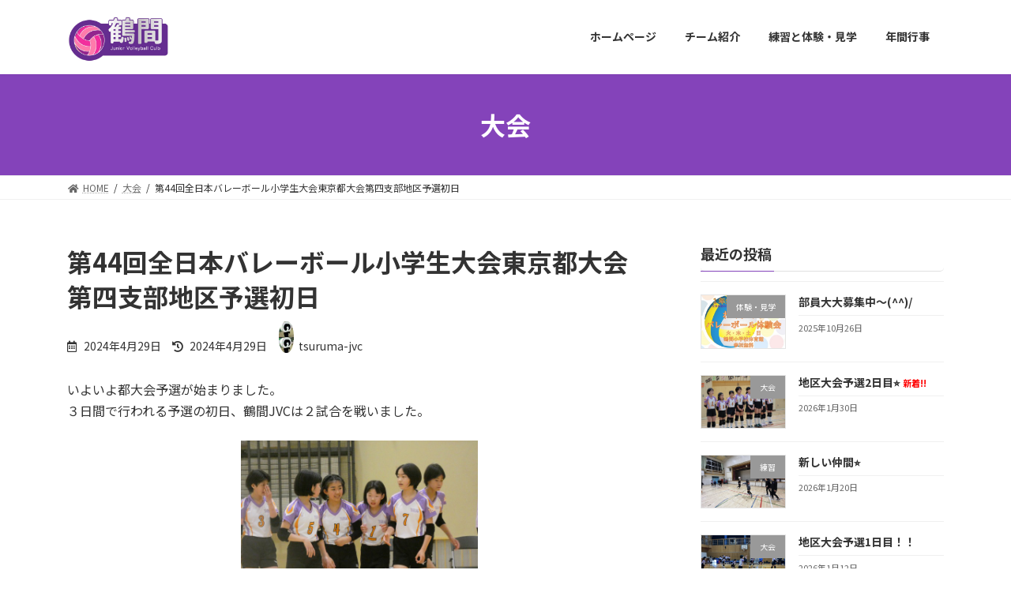

--- FILE ---
content_type: text/html; charset=UTF-8
request_url: https://tsuruma-jvc.com/2024/04/29/totaikai44th/
body_size: 18511
content:

<!DOCTYPE html>
<html lang="ja">
<head>
<meta charset="utf-8">
<meta http-equiv="X-UA-Compatible" content="IE=edge">
<meta name="viewport" content="width=device-width, initial-scale=1">
<title>第44回全日本バレーボール小学生大会東京都大会第四支部地区予選初日 | 鶴間J.V.C（町田市 小学生バレーボール）</title>
<meta name='robots' content='max-image-preview:large' />
<link rel="alternate" type="application/rss+xml" title="鶴間J.V.C（町田市 小学生バレーボール） &raquo; フィード" href="https://tsuruma-jvc.com/feed/" />
<link rel="alternate" type="application/rss+xml" title="鶴間J.V.C（町田市 小学生バレーボール） &raquo; コメントフィード" href="https://tsuruma-jvc.com/comments/feed/" />
<link rel="alternate" type="application/rss+xml" title="鶴間J.V.C（町田市 小学生バレーボール） &raquo; 第44回全日本バレーボール小学生大会東京都大会第四支部地区予選初日 のコメントのフィード" href="https://tsuruma-jvc.com/2024/04/29/totaikai44th/feed/" />
<link rel="alternate" title="oEmbed (JSON)" type="application/json+oembed" href="https://tsuruma-jvc.com/wp-json/oembed/1.0/embed?url=https%3A%2F%2Ftsuruma-jvc.com%2F2024%2F04%2F29%2Ftotaikai44th%2F" />
<link rel="alternate" title="oEmbed (XML)" type="text/xml+oembed" href="https://tsuruma-jvc.com/wp-json/oembed/1.0/embed?url=https%3A%2F%2Ftsuruma-jvc.com%2F2024%2F04%2F29%2Ftotaikai44th%2F&#038;format=xml" />
<meta name="description" content="いよいよ都大会予選が始まりました。３日間で行われる予選の初日、鶴間JVCは２試合を戦いました。都大会予選独特の雰囲気に、硬さの残る中、仲間同士コミュニケーションをし合って、なんとか２連勝で２日目に進むことが出来ました。今回はベンチ入り出来なかった新入部員の子たちも保護者席から一緒に応援を頑張りました。まだまだ先は長いですが、この後、GWの練習をしっかり頑張って、２日目、３日目をしっかり戦って欲しいです。" /><style id='wp-img-auto-sizes-contain-inline-css' type='text/css'>
img:is([sizes=auto i],[sizes^="auto," i]){contain-intrinsic-size:3000px 1500px}
/*# sourceURL=wp-img-auto-sizes-contain-inline-css */
</style>
<link rel='stylesheet' id='vkExUnit_common_style-css' href='https://tsuruma-jvc.com/wp-content/plugins/vk-all-in-one-expansion-unit/assets/css/vkExUnit_style.css?ver=9.67.2.0' type='text/css' media='all' />
<style id='vkExUnit_common_style-inline-css' type='text/css'>
:root {--ver_page_top_button_url:url(https://tsuruma-jvc.com/wp-content/plugins/vk-all-in-one-expansion-unit/assets/images/to-top-btn-icon.svg);}@font-face {font-weight: normal;font-style: normal;font-family: "vk_sns";src: url("https://tsuruma-jvc.com/wp-content/plugins/vk-all-in-one-expansion-unit/inc/sns/icons/fonts/vk_sns.eot?-bq20cj");src: url("https://tsuruma-jvc.com/wp-content/plugins/vk-all-in-one-expansion-unit/inc/sns/icons/fonts/vk_sns.eot?#iefix-bq20cj") format("embedded-opentype"),url("https://tsuruma-jvc.com/wp-content/plugins/vk-all-in-one-expansion-unit/inc/sns/icons/fonts/vk_sns.woff?-bq20cj") format("woff"),url("https://tsuruma-jvc.com/wp-content/plugins/vk-all-in-one-expansion-unit/inc/sns/icons/fonts/vk_sns.ttf?-bq20cj") format("truetype"),url("https://tsuruma-jvc.com/wp-content/plugins/vk-all-in-one-expansion-unit/inc/sns/icons/fonts/vk_sns.svg?-bq20cj#vk_sns") format("svg");}
/*# sourceURL=vkExUnit_common_style-inline-css */
</style>
<style id='wp-emoji-styles-inline-css' type='text/css'>

	img.wp-smiley, img.emoji {
		display: inline !important;
		border: none !important;
		box-shadow: none !important;
		height: 1em !important;
		width: 1em !important;
		margin: 0 0.07em !important;
		vertical-align: -0.1em !important;
		background: none !important;
		padding: 0 !important;
	}
/*# sourceURL=wp-emoji-styles-inline-css */
</style>
<style id='wp-block-library-inline-css' type='text/css'>
:root{--wp-block-synced-color:#7a00df;--wp-block-synced-color--rgb:122,0,223;--wp-bound-block-color:var(--wp-block-synced-color);--wp-editor-canvas-background:#ddd;--wp-admin-theme-color:#007cba;--wp-admin-theme-color--rgb:0,124,186;--wp-admin-theme-color-darker-10:#006ba1;--wp-admin-theme-color-darker-10--rgb:0,107,160.5;--wp-admin-theme-color-darker-20:#005a87;--wp-admin-theme-color-darker-20--rgb:0,90,135;--wp-admin-border-width-focus:2px}@media (min-resolution:192dpi){:root{--wp-admin-border-width-focus:1.5px}}.wp-element-button{cursor:pointer}:root .has-very-light-gray-background-color{background-color:#eee}:root .has-very-dark-gray-background-color{background-color:#313131}:root .has-very-light-gray-color{color:#eee}:root .has-very-dark-gray-color{color:#313131}:root .has-vivid-green-cyan-to-vivid-cyan-blue-gradient-background{background:linear-gradient(135deg,#00d084,#0693e3)}:root .has-purple-crush-gradient-background{background:linear-gradient(135deg,#34e2e4,#4721fb 50%,#ab1dfe)}:root .has-hazy-dawn-gradient-background{background:linear-gradient(135deg,#faaca8,#dad0ec)}:root .has-subdued-olive-gradient-background{background:linear-gradient(135deg,#fafae1,#67a671)}:root .has-atomic-cream-gradient-background{background:linear-gradient(135deg,#fdd79a,#004a59)}:root .has-nightshade-gradient-background{background:linear-gradient(135deg,#330968,#31cdcf)}:root .has-midnight-gradient-background{background:linear-gradient(135deg,#020381,#2874fc)}:root{--wp--preset--font-size--normal:16px;--wp--preset--font-size--huge:42px}.has-regular-font-size{font-size:1em}.has-larger-font-size{font-size:2.625em}.has-normal-font-size{font-size:var(--wp--preset--font-size--normal)}.has-huge-font-size{font-size:var(--wp--preset--font-size--huge)}.has-text-align-center{text-align:center}.has-text-align-left{text-align:left}.has-text-align-right{text-align:right}.has-fit-text{white-space:nowrap!important}#end-resizable-editor-section{display:none}.aligncenter{clear:both}.items-justified-left{justify-content:flex-start}.items-justified-center{justify-content:center}.items-justified-right{justify-content:flex-end}.items-justified-space-between{justify-content:space-between}.screen-reader-text{border:0;clip-path:inset(50%);height:1px;margin:-1px;overflow:hidden;padding:0;position:absolute;width:1px;word-wrap:normal!important}.screen-reader-text:focus{background-color:#ddd;clip-path:none;color:#444;display:block;font-size:1em;height:auto;left:5px;line-height:normal;padding:15px 23px 14px;text-decoration:none;top:5px;width:auto;z-index:100000}html :where(.has-border-color){border-style:solid}html :where([style*=border-top-color]){border-top-style:solid}html :where([style*=border-right-color]){border-right-style:solid}html :where([style*=border-bottom-color]){border-bottom-style:solid}html :where([style*=border-left-color]){border-left-style:solid}html :where([style*=border-width]){border-style:solid}html :where([style*=border-top-width]){border-top-style:solid}html :where([style*=border-right-width]){border-right-style:solid}html :where([style*=border-bottom-width]){border-bottom-style:solid}html :where([style*=border-left-width]){border-left-style:solid}html :where(img[class*=wp-image-]){height:auto;max-width:100%}:where(figure){margin:0 0 1em}html :where(.is-position-sticky){--wp-admin--admin-bar--position-offset:var(--wp-admin--admin-bar--height,0px)}@media screen and (max-width:600px){html :where(.is-position-sticky){--wp-admin--admin-bar--position-offset:0px}}
.has-text-align-justify{text-align:justify;}
/* VK Color Palettes */:root{ --vk-color-primary:#8443ba}.has-vk-color-primary-color { color:var(--vk-color-primary); }.has-vk-color-primary-background-color { background-color:var(--vk-color-primary); }:root{ --vk-color-primary-dark:#693594}.has-vk-color-primary-dark-color { color:var(--vk-color-primary-dark); }.has-vk-color-primary-dark-background-color { background-color:var(--vk-color-primary-dark); }:root{ --vk-color-primary-vivid:#9149cc}.has-vk-color-primary-vivid-color { color:var(--vk-color-primary-vivid); }.has-vk-color-primary-vivid-background-color { background-color:var(--vk-color-primary-vivid); }

/*# sourceURL=wp-block-library-inline-css */
</style><style id='wp-block-archives-inline-css' type='text/css'>
.wp-block-archives{box-sizing:border-box}.wp-block-archives-dropdown label{display:block}
/*# sourceURL=https://tsuruma-jvc.com/wp-includes/blocks/archives/style.min.css */
</style>
<style id='wp-block-categories-inline-css' type='text/css'>
.wp-block-categories{box-sizing:border-box}.wp-block-categories.alignleft{margin-right:2em}.wp-block-categories.alignright{margin-left:2em}.wp-block-categories.wp-block-categories-dropdown.aligncenter{text-align:center}.wp-block-categories .wp-block-categories__label{display:block;width:100%}
/*# sourceURL=https://tsuruma-jvc.com/wp-includes/blocks/categories/style.min.css */
</style>
<style id='wp-block-heading-inline-css' type='text/css'>
h1:where(.wp-block-heading).has-background,h2:where(.wp-block-heading).has-background,h3:where(.wp-block-heading).has-background,h4:where(.wp-block-heading).has-background,h5:where(.wp-block-heading).has-background,h6:where(.wp-block-heading).has-background{padding:1.25em 2.375em}h1.has-text-align-left[style*=writing-mode]:where([style*=vertical-lr]),h1.has-text-align-right[style*=writing-mode]:where([style*=vertical-rl]),h2.has-text-align-left[style*=writing-mode]:where([style*=vertical-lr]),h2.has-text-align-right[style*=writing-mode]:where([style*=vertical-rl]),h3.has-text-align-left[style*=writing-mode]:where([style*=vertical-lr]),h3.has-text-align-right[style*=writing-mode]:where([style*=vertical-rl]),h4.has-text-align-left[style*=writing-mode]:where([style*=vertical-lr]),h4.has-text-align-right[style*=writing-mode]:where([style*=vertical-rl]),h5.has-text-align-left[style*=writing-mode]:where([style*=vertical-lr]),h5.has-text-align-right[style*=writing-mode]:where([style*=vertical-rl]),h6.has-text-align-left[style*=writing-mode]:where([style*=vertical-lr]),h6.has-text-align-right[style*=writing-mode]:where([style*=vertical-rl]){rotate:180deg}
/*# sourceURL=https://tsuruma-jvc.com/wp-includes/blocks/heading/style.min.css */
</style>
<style id='wp-block-image-inline-css' type='text/css'>
.wp-block-image>a,.wp-block-image>figure>a{display:inline-block}.wp-block-image img{box-sizing:border-box;height:auto;max-width:100%;vertical-align:bottom}@media not (prefers-reduced-motion){.wp-block-image img.hide{visibility:hidden}.wp-block-image img.show{animation:show-content-image .4s}}.wp-block-image[style*=border-radius] img,.wp-block-image[style*=border-radius]>a{border-radius:inherit}.wp-block-image.has-custom-border img{box-sizing:border-box}.wp-block-image.aligncenter{text-align:center}.wp-block-image.alignfull>a,.wp-block-image.alignwide>a{width:100%}.wp-block-image.alignfull img,.wp-block-image.alignwide img{height:auto;width:100%}.wp-block-image .aligncenter,.wp-block-image .alignleft,.wp-block-image .alignright,.wp-block-image.aligncenter,.wp-block-image.alignleft,.wp-block-image.alignright{display:table}.wp-block-image .aligncenter>figcaption,.wp-block-image .alignleft>figcaption,.wp-block-image .alignright>figcaption,.wp-block-image.aligncenter>figcaption,.wp-block-image.alignleft>figcaption,.wp-block-image.alignright>figcaption{caption-side:bottom;display:table-caption}.wp-block-image .alignleft{float:left;margin:.5em 1em .5em 0}.wp-block-image .alignright{float:right;margin:.5em 0 .5em 1em}.wp-block-image .aligncenter{margin-left:auto;margin-right:auto}.wp-block-image :where(figcaption){margin-bottom:1em;margin-top:.5em}.wp-block-image.is-style-circle-mask img{border-radius:9999px}@supports ((-webkit-mask-image:none) or (mask-image:none)) or (-webkit-mask-image:none){.wp-block-image.is-style-circle-mask img{border-radius:0;-webkit-mask-image:url('data:image/svg+xml;utf8,<svg viewBox="0 0 100 100" xmlns="http://www.w3.org/2000/svg"><circle cx="50" cy="50" r="50"/></svg>');mask-image:url('data:image/svg+xml;utf8,<svg viewBox="0 0 100 100" xmlns="http://www.w3.org/2000/svg"><circle cx="50" cy="50" r="50"/></svg>');mask-mode:alpha;-webkit-mask-position:center;mask-position:center;-webkit-mask-repeat:no-repeat;mask-repeat:no-repeat;-webkit-mask-size:contain;mask-size:contain}}:root :where(.wp-block-image.is-style-rounded img,.wp-block-image .is-style-rounded img){border-radius:9999px}.wp-block-image figure{margin:0}.wp-lightbox-container{display:flex;flex-direction:column;position:relative}.wp-lightbox-container img{cursor:zoom-in}.wp-lightbox-container img:hover+button{opacity:1}.wp-lightbox-container button{align-items:center;backdrop-filter:blur(16px) saturate(180%);background-color:#5a5a5a40;border:none;border-radius:4px;cursor:zoom-in;display:flex;height:20px;justify-content:center;opacity:0;padding:0;position:absolute;right:16px;text-align:center;top:16px;width:20px;z-index:100}@media not (prefers-reduced-motion){.wp-lightbox-container button{transition:opacity .2s ease}}.wp-lightbox-container button:focus-visible{outline:3px auto #5a5a5a40;outline:3px auto -webkit-focus-ring-color;outline-offset:3px}.wp-lightbox-container button:hover{cursor:pointer;opacity:1}.wp-lightbox-container button:focus{opacity:1}.wp-lightbox-container button:focus,.wp-lightbox-container button:hover,.wp-lightbox-container button:not(:hover):not(:active):not(.has-background){background-color:#5a5a5a40;border:none}.wp-lightbox-overlay{box-sizing:border-box;cursor:zoom-out;height:100vh;left:0;overflow:hidden;position:fixed;top:0;visibility:hidden;width:100%;z-index:100000}.wp-lightbox-overlay .close-button{align-items:center;cursor:pointer;display:flex;justify-content:center;min-height:40px;min-width:40px;padding:0;position:absolute;right:calc(env(safe-area-inset-right) + 16px);top:calc(env(safe-area-inset-top) + 16px);z-index:5000000}.wp-lightbox-overlay .close-button:focus,.wp-lightbox-overlay .close-button:hover,.wp-lightbox-overlay .close-button:not(:hover):not(:active):not(.has-background){background:none;border:none}.wp-lightbox-overlay .lightbox-image-container{height:var(--wp--lightbox-container-height);left:50%;overflow:hidden;position:absolute;top:50%;transform:translate(-50%,-50%);transform-origin:top left;width:var(--wp--lightbox-container-width);z-index:9999999999}.wp-lightbox-overlay .wp-block-image{align-items:center;box-sizing:border-box;display:flex;height:100%;justify-content:center;margin:0;position:relative;transform-origin:0 0;width:100%;z-index:3000000}.wp-lightbox-overlay .wp-block-image img{height:var(--wp--lightbox-image-height);min-height:var(--wp--lightbox-image-height);min-width:var(--wp--lightbox-image-width);width:var(--wp--lightbox-image-width)}.wp-lightbox-overlay .wp-block-image figcaption{display:none}.wp-lightbox-overlay button{background:none;border:none}.wp-lightbox-overlay .scrim{background-color:#fff;height:100%;opacity:.9;position:absolute;width:100%;z-index:2000000}.wp-lightbox-overlay.active{visibility:visible}@media not (prefers-reduced-motion){.wp-lightbox-overlay.active{animation:turn-on-visibility .25s both}.wp-lightbox-overlay.active img{animation:turn-on-visibility .35s both}.wp-lightbox-overlay.show-closing-animation:not(.active){animation:turn-off-visibility .35s both}.wp-lightbox-overlay.show-closing-animation:not(.active) img{animation:turn-off-visibility .25s both}.wp-lightbox-overlay.zoom.active{animation:none;opacity:1;visibility:visible}.wp-lightbox-overlay.zoom.active .lightbox-image-container{animation:lightbox-zoom-in .4s}.wp-lightbox-overlay.zoom.active .lightbox-image-container img{animation:none}.wp-lightbox-overlay.zoom.active .scrim{animation:turn-on-visibility .4s forwards}.wp-lightbox-overlay.zoom.show-closing-animation:not(.active){animation:none}.wp-lightbox-overlay.zoom.show-closing-animation:not(.active) .lightbox-image-container{animation:lightbox-zoom-out .4s}.wp-lightbox-overlay.zoom.show-closing-animation:not(.active) .lightbox-image-container img{animation:none}.wp-lightbox-overlay.zoom.show-closing-animation:not(.active) .scrim{animation:turn-off-visibility .4s forwards}}@keyframes show-content-image{0%{visibility:hidden}99%{visibility:hidden}to{visibility:visible}}@keyframes turn-on-visibility{0%{opacity:0}to{opacity:1}}@keyframes turn-off-visibility{0%{opacity:1;visibility:visible}99%{opacity:0;visibility:visible}to{opacity:0;visibility:hidden}}@keyframes lightbox-zoom-in{0%{transform:translate(calc((-100vw + var(--wp--lightbox-scrollbar-width))/2 + var(--wp--lightbox-initial-left-position)),calc(-50vh + var(--wp--lightbox-initial-top-position))) scale(var(--wp--lightbox-scale))}to{transform:translate(-50%,-50%) scale(1)}}@keyframes lightbox-zoom-out{0%{transform:translate(-50%,-50%) scale(1);visibility:visible}99%{visibility:visible}to{transform:translate(calc((-100vw + var(--wp--lightbox-scrollbar-width))/2 + var(--wp--lightbox-initial-left-position)),calc(-50vh + var(--wp--lightbox-initial-top-position))) scale(var(--wp--lightbox-scale));visibility:hidden}}
/*# sourceURL=https://tsuruma-jvc.com/wp-includes/blocks/image/style.min.css */
</style>
<style id='wp-block-group-inline-css' type='text/css'>
.wp-block-group{box-sizing:border-box}:where(.wp-block-group.wp-block-group-is-layout-constrained){position:relative}
/*# sourceURL=https://tsuruma-jvc.com/wp-includes/blocks/group/style.min.css */
</style>
<style id='wp-block-paragraph-inline-css' type='text/css'>
.is-small-text{font-size:.875em}.is-regular-text{font-size:1em}.is-large-text{font-size:2.25em}.is-larger-text{font-size:3em}.has-drop-cap:not(:focus):first-letter{float:left;font-size:8.4em;font-style:normal;font-weight:100;line-height:.68;margin:.05em .1em 0 0;text-transform:uppercase}body.rtl .has-drop-cap:not(:focus):first-letter{float:none;margin-left:.1em}p.has-drop-cap.has-background{overflow:hidden}:root :where(p.has-background){padding:1.25em 2.375em}:where(p.has-text-color:not(.has-link-color)) a{color:inherit}p.has-text-align-left[style*="writing-mode:vertical-lr"],p.has-text-align-right[style*="writing-mode:vertical-rl"]{rotate:180deg}
/*# sourceURL=https://tsuruma-jvc.com/wp-includes/blocks/paragraph/style.min.css */
</style>
<style id='global-styles-inline-css' type='text/css'>
:root{--wp--preset--aspect-ratio--square: 1;--wp--preset--aspect-ratio--4-3: 4/3;--wp--preset--aspect-ratio--3-4: 3/4;--wp--preset--aspect-ratio--3-2: 3/2;--wp--preset--aspect-ratio--2-3: 2/3;--wp--preset--aspect-ratio--16-9: 16/9;--wp--preset--aspect-ratio--9-16: 9/16;--wp--preset--color--black: #000000;--wp--preset--color--cyan-bluish-gray: #abb8c3;--wp--preset--color--white: #ffffff;--wp--preset--color--pale-pink: #f78da7;--wp--preset--color--vivid-red: #cf2e2e;--wp--preset--color--luminous-vivid-orange: #ff6900;--wp--preset--color--luminous-vivid-amber: #fcb900;--wp--preset--color--light-green-cyan: #7bdcb5;--wp--preset--color--vivid-green-cyan: #00d084;--wp--preset--color--pale-cyan-blue: #8ed1fc;--wp--preset--color--vivid-cyan-blue: #0693e3;--wp--preset--color--vivid-purple: #9b51e0;--wp--preset--gradient--vivid-cyan-blue-to-vivid-purple: linear-gradient(135deg,rgba(6,147,227,1) 0%,rgb(155,81,224) 100%);--wp--preset--gradient--light-green-cyan-to-vivid-green-cyan: linear-gradient(135deg,rgb(122,220,180) 0%,rgb(0,208,130) 100%);--wp--preset--gradient--luminous-vivid-amber-to-luminous-vivid-orange: linear-gradient(135deg,rgba(252,185,0,1) 0%,rgba(255,105,0,1) 100%);--wp--preset--gradient--luminous-vivid-orange-to-vivid-red: linear-gradient(135deg,rgba(255,105,0,1) 0%,rgb(207,46,46) 100%);--wp--preset--gradient--very-light-gray-to-cyan-bluish-gray: linear-gradient(135deg,rgb(238,238,238) 0%,rgb(169,184,195) 100%);--wp--preset--gradient--cool-to-warm-spectrum: linear-gradient(135deg,rgb(74,234,220) 0%,rgb(151,120,209) 20%,rgb(207,42,186) 40%,rgb(238,44,130) 60%,rgb(251,105,98) 80%,rgb(254,248,76) 100%);--wp--preset--gradient--blush-light-purple: linear-gradient(135deg,rgb(255,206,236) 0%,rgb(152,150,240) 100%);--wp--preset--gradient--blush-bordeaux: linear-gradient(135deg,rgb(254,205,165) 0%,rgb(254,45,45) 50%,rgb(107,0,62) 100%);--wp--preset--gradient--luminous-dusk: linear-gradient(135deg,rgb(255,203,112) 0%,rgb(199,81,192) 50%,rgb(65,88,208) 100%);--wp--preset--gradient--pale-ocean: linear-gradient(135deg,rgb(255,245,203) 0%,rgb(182,227,212) 50%,rgb(51,167,181) 100%);--wp--preset--gradient--electric-grass: linear-gradient(135deg,rgb(202,248,128) 0%,rgb(113,206,126) 100%);--wp--preset--gradient--midnight: linear-gradient(135deg,rgb(2,3,129) 0%,rgb(40,116,252) 100%);--wp--preset--gradient--vivid-green-cyan-to-vivid-cyan-blue: linear-gradient(135deg,rgba(0,208,132,1) 0%,rgba(6,147,227,1) 100%);--wp--preset--font-size--small: 12px;--wp--preset--font-size--medium: 20px;--wp--preset--font-size--large: 18px;--wp--preset--font-size--x-large: 42px;--wp--preset--font-size--regular: 16px;--wp--preset--font-size--huge: 21px;--wp--preset--spacing--20: 0.44rem;--wp--preset--spacing--30: 0.67rem;--wp--preset--spacing--40: 1rem;--wp--preset--spacing--50: 1.5rem;--wp--preset--spacing--60: 2.25rem;--wp--preset--spacing--70: 3.38rem;--wp--preset--spacing--80: 5.06rem;--wp--preset--shadow--natural: 6px 6px 9px rgba(0, 0, 0, 0.2);--wp--preset--shadow--deep: 12px 12px 50px rgba(0, 0, 0, 0.4);--wp--preset--shadow--sharp: 6px 6px 0px rgba(0, 0, 0, 0.2);--wp--preset--shadow--outlined: 6px 6px 0px -3px rgb(255, 255, 255), 6px 6px rgb(0, 0, 0);--wp--preset--shadow--crisp: 6px 6px 0px rgb(0, 0, 0);}:where(.is-layout-flex){gap: 0.5em;}:where(.is-layout-grid){gap: 0.5em;}body .is-layout-flex{display: flex;}.is-layout-flex{flex-wrap: wrap;align-items: center;}.is-layout-flex > :is(*, div){margin: 0;}body .is-layout-grid{display: grid;}.is-layout-grid > :is(*, div){margin: 0;}:where(.wp-block-columns.is-layout-flex){gap: 2em;}:where(.wp-block-columns.is-layout-grid){gap: 2em;}:where(.wp-block-post-template.is-layout-flex){gap: 1.25em;}:where(.wp-block-post-template.is-layout-grid){gap: 1.25em;}.has-black-color{color: var(--wp--preset--color--black) !important;}.has-cyan-bluish-gray-color{color: var(--wp--preset--color--cyan-bluish-gray) !important;}.has-white-color{color: var(--wp--preset--color--white) !important;}.has-pale-pink-color{color: var(--wp--preset--color--pale-pink) !important;}.has-vivid-red-color{color: var(--wp--preset--color--vivid-red) !important;}.has-luminous-vivid-orange-color{color: var(--wp--preset--color--luminous-vivid-orange) !important;}.has-luminous-vivid-amber-color{color: var(--wp--preset--color--luminous-vivid-amber) !important;}.has-light-green-cyan-color{color: var(--wp--preset--color--light-green-cyan) !important;}.has-vivid-green-cyan-color{color: var(--wp--preset--color--vivid-green-cyan) !important;}.has-pale-cyan-blue-color{color: var(--wp--preset--color--pale-cyan-blue) !important;}.has-vivid-cyan-blue-color{color: var(--wp--preset--color--vivid-cyan-blue) !important;}.has-vivid-purple-color{color: var(--wp--preset--color--vivid-purple) !important;}.has-black-background-color{background-color: var(--wp--preset--color--black) !important;}.has-cyan-bluish-gray-background-color{background-color: var(--wp--preset--color--cyan-bluish-gray) !important;}.has-white-background-color{background-color: var(--wp--preset--color--white) !important;}.has-pale-pink-background-color{background-color: var(--wp--preset--color--pale-pink) !important;}.has-vivid-red-background-color{background-color: var(--wp--preset--color--vivid-red) !important;}.has-luminous-vivid-orange-background-color{background-color: var(--wp--preset--color--luminous-vivid-orange) !important;}.has-luminous-vivid-amber-background-color{background-color: var(--wp--preset--color--luminous-vivid-amber) !important;}.has-light-green-cyan-background-color{background-color: var(--wp--preset--color--light-green-cyan) !important;}.has-vivid-green-cyan-background-color{background-color: var(--wp--preset--color--vivid-green-cyan) !important;}.has-pale-cyan-blue-background-color{background-color: var(--wp--preset--color--pale-cyan-blue) !important;}.has-vivid-cyan-blue-background-color{background-color: var(--wp--preset--color--vivid-cyan-blue) !important;}.has-vivid-purple-background-color{background-color: var(--wp--preset--color--vivid-purple) !important;}.has-black-border-color{border-color: var(--wp--preset--color--black) !important;}.has-cyan-bluish-gray-border-color{border-color: var(--wp--preset--color--cyan-bluish-gray) !important;}.has-white-border-color{border-color: var(--wp--preset--color--white) !important;}.has-pale-pink-border-color{border-color: var(--wp--preset--color--pale-pink) !important;}.has-vivid-red-border-color{border-color: var(--wp--preset--color--vivid-red) !important;}.has-luminous-vivid-orange-border-color{border-color: var(--wp--preset--color--luminous-vivid-orange) !important;}.has-luminous-vivid-amber-border-color{border-color: var(--wp--preset--color--luminous-vivid-amber) !important;}.has-light-green-cyan-border-color{border-color: var(--wp--preset--color--light-green-cyan) !important;}.has-vivid-green-cyan-border-color{border-color: var(--wp--preset--color--vivid-green-cyan) !important;}.has-pale-cyan-blue-border-color{border-color: var(--wp--preset--color--pale-cyan-blue) !important;}.has-vivid-cyan-blue-border-color{border-color: var(--wp--preset--color--vivid-cyan-blue) !important;}.has-vivid-purple-border-color{border-color: var(--wp--preset--color--vivid-purple) !important;}.has-vivid-cyan-blue-to-vivid-purple-gradient-background{background: var(--wp--preset--gradient--vivid-cyan-blue-to-vivid-purple) !important;}.has-light-green-cyan-to-vivid-green-cyan-gradient-background{background: var(--wp--preset--gradient--light-green-cyan-to-vivid-green-cyan) !important;}.has-luminous-vivid-amber-to-luminous-vivid-orange-gradient-background{background: var(--wp--preset--gradient--luminous-vivid-amber-to-luminous-vivid-orange) !important;}.has-luminous-vivid-orange-to-vivid-red-gradient-background{background: var(--wp--preset--gradient--luminous-vivid-orange-to-vivid-red) !important;}.has-very-light-gray-to-cyan-bluish-gray-gradient-background{background: var(--wp--preset--gradient--very-light-gray-to-cyan-bluish-gray) !important;}.has-cool-to-warm-spectrum-gradient-background{background: var(--wp--preset--gradient--cool-to-warm-spectrum) !important;}.has-blush-light-purple-gradient-background{background: var(--wp--preset--gradient--blush-light-purple) !important;}.has-blush-bordeaux-gradient-background{background: var(--wp--preset--gradient--blush-bordeaux) !important;}.has-luminous-dusk-gradient-background{background: var(--wp--preset--gradient--luminous-dusk) !important;}.has-pale-ocean-gradient-background{background: var(--wp--preset--gradient--pale-ocean) !important;}.has-electric-grass-gradient-background{background: var(--wp--preset--gradient--electric-grass) !important;}.has-midnight-gradient-background{background: var(--wp--preset--gradient--midnight) !important;}.has-small-font-size{font-size: var(--wp--preset--font-size--small) !important;}.has-medium-font-size{font-size: var(--wp--preset--font-size--medium) !important;}.has-large-font-size{font-size: var(--wp--preset--font-size--large) !important;}.has-x-large-font-size{font-size: var(--wp--preset--font-size--x-large) !important;}
/*# sourceURL=global-styles-inline-css */
</style>

<style id='classic-theme-styles-inline-css' type='text/css'>
/*! This file is auto-generated */
.wp-block-button__link{color:#fff;background-color:#32373c;border-radius:9999px;box-shadow:none;text-decoration:none;padding:calc(.667em + 2px) calc(1.333em + 2px);font-size:1.125em}.wp-block-file__button{background:#32373c;color:#fff;text-decoration:none}
/*# sourceURL=/wp-includes/css/classic-themes.min.css */
</style>
<link rel='stylesheet' id='vk-swiper-style-css' href='https://tsuruma-jvc.com/wp-content/plugins/vk-blocks/inc/vk-swiper/package/assets/css/swiper.min.css?ver=5.4.5' type='text/css' media='all' />
<link rel='stylesheet' id='lightning-common-style-css' href='https://tsuruma-jvc.com/wp-content/themes/lightning/_g3/assets/css/style.css?ver=14.11.4' type='text/css' media='all' />
<style id='lightning-common-style-inline-css' type='text/css'>
/* Lightning */:root {--vk-color-primary:#8443ba;--vk-color-primary-dark:#693594;--vk-color-primary-vivid:#9149cc;--g_nav_main_acc_icon_open_url:url(https://tsuruma-jvc.com/wp-content/themes/lightning/_g3/inc/vk-mobile-nav/package/images/vk-menu-acc-icon-open-black.svg);--g_nav_main_acc_icon_close_url: url(https://tsuruma-jvc.com/wp-content/themes/lightning/_g3/inc/vk-mobile-nav/package/images/vk-menu-close-black.svg);--g_nav_sub_acc_icon_open_url: url(https://tsuruma-jvc.com/wp-content/themes/lightning/_g3/inc/vk-mobile-nav/package/images/vk-menu-acc-icon-open-white.svg);--g_nav_sub_acc_icon_close_url: url(https://tsuruma-jvc.com/wp-content/themes/lightning/_g3/inc/vk-mobile-nav/package/images/vk-menu-close-white.svg);}
/* vk-mobile-nav */:root {--vk-mobile-nav-menu-btn-bg-src: url("https://tsuruma-jvc.com/wp-content/themes/lightning/_g3/inc/vk-mobile-nav/package/images/vk-menu-btn-black.svg");--vk-mobile-nav-menu-btn-close-bg-src: url("https://tsuruma-jvc.com/wp-content/themes/lightning/_g3/inc/vk-mobile-nav/package/images/vk-menu-close-black.svg");--vk-menu-acc-icon-open-black-bg-src: url("https://tsuruma-jvc.com/wp-content/themes/lightning/_g3/inc/vk-mobile-nav/package/images/vk-menu-acc-icon-open-black.svg");--vk-menu-acc-icon-open-white-bg-src: url("https://tsuruma-jvc.com/wp-content/themes/lightning/_g3/inc/vk-mobile-nav/package/images/vk-menu-acc-icon-open-white.svg");--vk-menu-acc-icon-close-black-bg-src: url("https://tsuruma-jvc.com/wp-content/themes/lightning/_g3/inc/vk-mobile-nav/package/images/vk-menu-close-black.svg");--vk-menu-acc-icon-close-white-bg-src: url("https://tsuruma-jvc.com/wp-content/themes/lightning/_g3/inc/vk-mobile-nav/package/images/vk-menu-close-white.svg");}
/*# sourceURL=lightning-common-style-inline-css */
</style>
<link rel='stylesheet' id='lightning-design-style-css' href='https://tsuruma-jvc.com/wp-content/themes/lightning/_g3/design-skin/origin3/css/style.css?ver=14.11.4' type='text/css' media='all' />
<style id='lightning-design-style-inline-css' type='text/css'>
.tagcloud a:before { font-family: "Font Awesome 5 Free";content: "\f02b";font-weight: bold; }
/*# sourceURL=lightning-design-style-inline-css */
</style>
<link rel='stylesheet' id='vk-blog-card-css' href='https://tsuruma-jvc.com/wp-content/themes/lightning/_g3/inc/vk-wp-oembed-blog-card/package/css/blog-card.css?ver=6.9' type='text/css' media='all' />
<link rel='stylesheet' id='vk-blocks-build-css-css' href='https://tsuruma-jvc.com/wp-content/plugins/vk-blocks/inc/vk-blocks/build/block-build.css?ver=1.16.2' type='text/css' media='all' />
<style id='vk-blocks-build-css-inline-css' type='text/css'>
:root {--vk_flow-arrow: url(https://tsuruma-jvc.com/wp-content/plugins/vk-blocks/inc/vk-blocks/images/arrow_bottom.svg);--vk_image-mask-wave01: url(https://tsuruma-jvc.com/wp-content/plugins/vk-blocks/inc/vk-blocks/images/wave01.svg);--vk_image-mask-wave02: url(https://tsuruma-jvc.com/wp-content/plugins/vk-blocks/inc/vk-blocks/images/wave02.svg);--vk_image-mask-wave03: url(https://tsuruma-jvc.com/wp-content/plugins/vk-blocks/inc/vk-blocks/images/wave03.svg);--vk_image-mask-wave04: url(https://tsuruma-jvc.com/wp-content/plugins/vk-blocks/inc/vk-blocks/images/wave04.svg);}

	:root {

		--vk-balloon-border-width:1px;

		--vk-balloon-speech-offset:-12px;
	}
	
/*# sourceURL=vk-blocks-build-css-inline-css */
</style>
<link rel='stylesheet' id='lightning-theme-style-css' href='https://tsuruma-jvc.com/wp-content/themes/lightning/style.css?ver=14.11.4' type='text/css' media='all' />
<link rel='stylesheet' id='vk-font-awesome-css' href='https://tsuruma-jvc.com/wp-content/themes/lightning/inc/font-awesome/package/versions/5/css/all.min.css?ver=5.13.0' type='text/css' media='all' />
<link rel='stylesheet' id='jetpack_css-css' href='https://tsuruma-jvc.com/wp-content/plugins/jetpack/css/jetpack.css?ver=10.2.3' type='text/css' media='all' />
<link rel="https://api.w.org/" href="https://tsuruma-jvc.com/wp-json/" /><link rel="alternate" title="JSON" type="application/json" href="https://tsuruma-jvc.com/wp-json/wp/v2/posts/2230" /><link rel="EditURI" type="application/rsd+xml" title="RSD" href="https://tsuruma-jvc.com/xmlrpc.php?rsd" />
<meta name="generator" content="WordPress 6.9" />
<link rel="canonical" href="https://tsuruma-jvc.com/2024/04/29/totaikai44th/" />
<link rel='shortlink' href='https://tsuruma-jvc.com/?p=2230' />
		<meta name="jetpack-boost-ready" content="true" />
		<style type='text/css'>img#wpstats{display:none}</style>
					<style type="text/css">
				/* If html does not have either class, do not show lazy loaded images. */
				html:not( .jetpack-lazy-images-js-enabled ):not( .js ) .jetpack-lazy-image {
					display: none;
				}
			</style>
			<script>
				document.documentElement.classList.add(
					'jetpack-lazy-images-js-enabled'
				);
			</script>
		<!-- [ VK All in One Expansion Unit OGP ] -->
<meta property="og:site_name" content="鶴間J.V.C（町田市 小学生バレーボール）" />
<meta property="og:url" content="https://tsuruma-jvc.com/2024/04/29/totaikai44th/" />
<meta property="og:title" content="第44回全日本バレーボール小学生大会東京都大会第四支部地区予選初日 | 鶴間J.V.C（町田市 小学生バレーボール）" />
<meta property="og:description" content="いよいよ都大会予選が始まりました。３日間で行われる予選の初日、鶴間JVCは２試合を戦いました。都大会予選独特の雰囲気に、硬さの残る中、仲間同士コミュニケーションをし合って、なんとか２連勝で２日目に進むことが出来ました。今回はベンチ入り出来なかった新入部員の子たちも保護者席から一緒に応援を頑張りました。まだまだ先は長いですが、この後、GWの練習をしっかり頑張って、２日目、３日目をしっかり戦って欲しいです。" />
<meta property="og:type" content="article" />
<meta property="og:image" content="https://tsuruma-jvc.com/wp-content/uploads/2024/04/P1930262.jpg" />
<meta property="og:image:width" content="640" />
<meta property="og:image:height" content="480" />
<!-- [ / VK All in One Expansion Unit OGP ] -->
<!-- [ VK All in One Expansion Unit twitter card ] -->
<meta name="twitter:card" content="summary_large_image">
<meta name="twitter:description" content="いよいよ都大会予選が始まりました。３日間で行われる予選の初日、鶴間JVCは２試合を戦いました。都大会予選独特の雰囲気に、硬さの残る中、仲間同士コミュニケーションをし合って、なんとか２連勝で２日目に進むことが出来ました。今回はベンチ入り出来なかった新入部員の子たちも保護者席から一緒に応援を頑張りました。まだまだ先は長いですが、この後、GWの練習をしっかり頑張って、２日目、３日目をしっかり戦って欲しいです。">
<meta name="twitter:title" content="第44回全日本バレーボール小学生大会東京都大会第四支部地区予選初日 | 鶴間J.V.C（町田市 小学生バレーボール）">
<meta name="twitter:url" content="https://tsuruma-jvc.com/2024/04/29/totaikai44th/">
	<meta name="twitter:image" content="https://tsuruma-jvc.com/wp-content/uploads/2024/04/P1930262.jpg">
	<meta name="twitter:domain" content="tsuruma-jvc.com">
	<!-- [ / VK All in One Expansion Unit twitter card ] -->
	<link rel="icon" href="https://tsuruma-jvc.com/wp-content/uploads/2021/12/cropped-logo逕ｻ蜒・logo09-32x32.png" sizes="32x32" />
<link rel="icon" href="https://tsuruma-jvc.com/wp-content/uploads/2021/12/cropped-logo逕ｻ蜒・logo09-192x192.png" sizes="192x192" />
<link rel="apple-touch-icon" href="https://tsuruma-jvc.com/wp-content/uploads/2021/12/cropped-logo逕ｻ蜒・logo09-180x180.png" />
<meta name="msapplication-TileImage" content="https://tsuruma-jvc.com/wp-content/uploads/2021/12/cropped-logo逕ｻ蜒・logo09-270x270.png" />
<link rel='stylesheet' id='add_google_fonts_noto_sans-css' href='https://fonts.googleapis.com/css2?family=Noto+Sans+JP%3Awght%40400%3B700&#038;display=swap&#038;ver=6.9' type='text/css' media='all' />
</head>
<body class="wp-singular post-template-default single single-post postid-2230 single-format-standard wp-embed-responsive wp-theme-lightning post-name-totaikai44th post-type-post vk-blocks sidebar-fix sidebar-fix-priority-top device-pc fa_v5_css">
<a class="skip-link screen-reader-text" href="#main">コンテンツへスキップ</a>
<a class="skip-link screen-reader-text" href="#vk-mobile-nav">ナビゲーションに移動</a>

<header id="site-header" class="site-header site-header--layout--nav-float">
		<div id="site-header-container" class="site-header-container container">

				<div class="site-header-logo">
		<a href="https://tsuruma-jvc.com/">
			<span><img src="https://tsuruma-jvc.com/wp-content/uploads/2021/12/トップロゴ.jpg" alt="鶴間J.V.C（町田市 小学生バレーボール）" /></span>
		</a>
		</div>

		
		<nav id="global-nav" class="global-nav global-nav--layout--float-right"><ul id="menu-%e3%83%98%e3%83%83%e3%83%80%e3%83%bc%e3%83%8a%e3%83%93" class="menu vk-menu-acc global-nav-list nav"><li id="menu-item-17" class="menu-item menu-item-type-custom menu-item-object-custom menu-item-home"><a href="https://tsuruma-jvc.com/"><strong class="global-nav-name">ホームページ</strong></a></li>
<li id="menu-item-18" class="menu-item menu-item-type-post_type menu-item-object-page"><a href="https://tsuruma-jvc.com/aboutteam/"><strong class="global-nav-name">チーム紹介</strong></a></li>
<li id="menu-item-20" class="menu-item menu-item-type-post_type menu-item-object-page"><a href="https://tsuruma-jvc.com/taiken/"><strong class="global-nav-name">練習と体験・見学</strong></a></li>
<li id="menu-item-173" class="menu-item menu-item-type-post_type menu-item-object-page"><a href="https://tsuruma-jvc.com/event/"><strong class="global-nav-name">年間行事</strong></a></li>
</ul></nav>	</div>
	</header>


	<div class="page-header"><div class="page-header-inner container">
<div class="page-header-title">大会</div></div></div><!-- [ /.page-header ] -->

	<!-- [ #breadcrumb ] --><div id="breadcrumb" class="breadcrumb"><div class="container"><ol class="breadcrumb-list"><li class="breadcrumb-list__item breadcrumb-list__item--home" itemprop="itemListElement" itemscope itemtype="http://schema.org/ListItem"><a href="https://tsuruma-jvc.com" itemprop="item"><i class="fas fa-fw fa-home"></i><span itemprop="name">HOME</span></a><meta itemprop="position" content="1" /></li><li class="breadcrumb-list__item" itemprop="itemListElement" itemscope itemtype="http://schema.org/ListItem"><a href="https://tsuruma-jvc.com/category/%e5%a4%a7%e4%bc%9a/" itemprop="item"><span itemprop="name">大会</span></a><meta itemprop="position" content="2" /></li><li class="breadcrumb-list__item" itemprop="itemListElement" itemscope itemtype="http://schema.org/ListItem"><span itemprop="name">第44回全日本バレーボール小学生大会東京都大会第四支部地区予選初日</span><meta itemprop="position" content="3" /></li></ol></div>
                </div>
                <!-- [ /#breadcrumb ] -->
                

<div class="site-body">
		<div class="site-body-container container">

		<div class="main-section main-section--col--two" id="main" role="main">
			
			<article id="post-2230" class="entry entry-full post-2230 post type-post status-publish format-standard has-post-thumbnail hentry category-5">

	
	
		<header class="entry-header">
			<h1 class="entry-title">
									第44回全日本バレーボール小学生大会東京都大会第四支部地区予選初日							</h1>
			<div class="entry-meta"><span class="entry-meta-item entry-meta-item-date">
			<i class="far fa-calendar-alt"></i>
			<span class="published">2024年4月29日</span>
			</span><span class="entry-meta-item entry-meta-item-updated">
			<i class="fas fa-history"></i>
			<span class="screen-reader-text">最終更新日時 : </span>
			<span class="updated">2024年4月29日</span>
			</span><span class="entry-meta-item entry-meta-item-author">
				<span class="vcard author"><span class="entry-meta-item-author-image"><img alt src="https://secure.gravatar.com/avatar/5e32f47f04f2bc820cb4c72a742891c0d6db4404de67e24dcc08034c16a7cd4f?s=30&#038;d=mm&#038;r=g" class="avatar avatar-30 photo jetpack-lazy-image" height="30" width="30" data-lazy-srcset="https://secure.gravatar.com/avatar/5e32f47f04f2bc820cb4c72a742891c0d6db4404de67e24dcc08034c16a7cd4f?s=60&#038;d=mm&#038;r=g 2x" data-lazy-src="https://secure.gravatar.com/avatar/5e32f47f04f2bc820cb4c72a742891c0d6db4404de67e24dcc08034c16a7cd4f?s=30&amp;is-pending-load=1#038;d=mm&#038;r=g"><img alt='' src='https://secure.gravatar.com/avatar/5e32f47f04f2bc820cb4c72a742891c0d6db4404de67e24dcc08034c16a7cd4f?s=30&#038;d=mm&#038;r=g' class='avatar avatar-30 photo' height='30' width='30' /></span><span class="fn">tsuruma-jvc</span></span></span></div>		</header>

	
	
	<div class="entry-body">
				
<p>いよいよ都大会予選が始まりました。<br>３日間で行われる予選の初日、鶴間JVCは２試合を戦いました。</p>


<div class="wp-block-image">
<figure class="aligncenter size-medium"><img fetchpriority="high" decoding="async" width="300" height="225" src="https://tsuruma-jvc.com/wp-content/uploads/2024/04/P1930262-300x225.jpg" alt class="wp-image-2231 jetpack-lazy-image" data-lazy-srcset="https://tsuruma-jvc.com/wp-content/uploads/2024/04/P1930262-300x225.jpg 300w, https://tsuruma-jvc.com/wp-content/uploads/2024/04/P1930262.jpg 640w" data-lazy-sizes="(max-width: 300px) 100vw, 300px" data-lazy-src="https://tsuruma-jvc.com/wp-content/uploads/2024/04/P1930262-300x225.jpg?is-pending-load=1" srcset="[data-uri]"><noscript><img fetchpriority="high" decoding="async" width="300" height="225" src="https://tsuruma-jvc.com/wp-content/uploads/2024/04/P1930262-300x225.jpg" alt="" class="wp-image-2231" srcset="https://tsuruma-jvc.com/wp-content/uploads/2024/04/P1930262-300x225.jpg 300w, https://tsuruma-jvc.com/wp-content/uploads/2024/04/P1930262.jpg 640w" sizes="(max-width: 300px) 100vw, 300px" /></noscript></figure>
</div>

<div class="wp-block-image">
<figure class="aligncenter size-medium"><img decoding="async" width="300" height="225" src="https://tsuruma-jvc.com/wp-content/uploads/2024/04/P1930604-300x225.jpg" alt class="wp-image-2232 jetpack-lazy-image" data-lazy-srcset="https://tsuruma-jvc.com/wp-content/uploads/2024/04/P1930604-300x225.jpg 300w, https://tsuruma-jvc.com/wp-content/uploads/2024/04/P1930604.jpg 640w" data-lazy-sizes="(max-width: 300px) 100vw, 300px" data-lazy-src="https://tsuruma-jvc.com/wp-content/uploads/2024/04/P1930604-300x225.jpg?is-pending-load=1" srcset="[data-uri]"><noscript><img decoding="async" width="300" height="225" src="https://tsuruma-jvc.com/wp-content/uploads/2024/04/P1930604-300x225.jpg" alt="" class="wp-image-2232" srcset="https://tsuruma-jvc.com/wp-content/uploads/2024/04/P1930604-300x225.jpg 300w, https://tsuruma-jvc.com/wp-content/uploads/2024/04/P1930604.jpg 640w" sizes="(max-width: 300px) 100vw, 300px" /></noscript></figure>
</div>

<div class="wp-block-image">
<figure class="aligncenter size-medium"><img loading="lazy" decoding="async" width="300" height="225" src="https://tsuruma-jvc.com/wp-content/uploads/2024/04/P1940558-300x225.jpg" alt class="wp-image-2233 jetpack-lazy-image" data-lazy-srcset="https://tsuruma-jvc.com/wp-content/uploads/2024/04/P1940558-300x225.jpg 300w, https://tsuruma-jvc.com/wp-content/uploads/2024/04/P1940558.jpg 640w" data-lazy-sizes="auto, (max-width: 300px) 100vw, 300px" data-lazy-src="https://tsuruma-jvc.com/wp-content/uploads/2024/04/P1940558-300x225.jpg?is-pending-load=1" srcset="[data-uri]"><noscript><img loading="lazy" decoding="async" width="300" height="225" src="https://tsuruma-jvc.com/wp-content/uploads/2024/04/P1940558-300x225.jpg" alt="" class="wp-image-2233" srcset="https://tsuruma-jvc.com/wp-content/uploads/2024/04/P1940558-300x225.jpg 300w, https://tsuruma-jvc.com/wp-content/uploads/2024/04/P1940558.jpg 640w" sizes="auto, (max-width: 300px) 100vw, 300px" /></noscript></figure>
</div>

<div class="wp-block-image">
<figure class="aligncenter size-medium"><img loading="lazy" decoding="async" width="300" height="225" src="https://tsuruma-jvc.com/wp-content/uploads/2024/04/P1940176-300x225.jpg" alt class="wp-image-2234 jetpack-lazy-image" data-lazy-srcset="https://tsuruma-jvc.com/wp-content/uploads/2024/04/P1940176-300x225.jpg 300w, https://tsuruma-jvc.com/wp-content/uploads/2024/04/P1940176.jpg 640w" data-lazy-sizes="auto, (max-width: 300px) 100vw, 300px" data-lazy-src="https://tsuruma-jvc.com/wp-content/uploads/2024/04/P1940176-300x225.jpg?is-pending-load=1" srcset="[data-uri]"><noscript><img loading="lazy" decoding="async" width="300" height="225" src="https://tsuruma-jvc.com/wp-content/uploads/2024/04/P1940176-300x225.jpg" alt="" class="wp-image-2234" srcset="https://tsuruma-jvc.com/wp-content/uploads/2024/04/P1940176-300x225.jpg 300w, https://tsuruma-jvc.com/wp-content/uploads/2024/04/P1940176.jpg 640w" sizes="auto, (max-width: 300px) 100vw, 300px" /></noscript></figure>
</div>

<div class="wp-block-image">
<figure class="aligncenter size-medium"><img loading="lazy" decoding="async" width="300" height="225" src="https://tsuruma-jvc.com/wp-content/uploads/2024/04/P1930865-300x225.jpg" alt class="wp-image-2235 jetpack-lazy-image" data-lazy-srcset="https://tsuruma-jvc.com/wp-content/uploads/2024/04/P1930865-300x225.jpg 300w, https://tsuruma-jvc.com/wp-content/uploads/2024/04/P1930865.jpg 640w" data-lazy-sizes="auto, (max-width: 300px) 100vw, 300px" data-lazy-src="https://tsuruma-jvc.com/wp-content/uploads/2024/04/P1930865-300x225.jpg?is-pending-load=1" srcset="[data-uri]"><noscript><img loading="lazy" decoding="async" width="300" height="225" src="https://tsuruma-jvc.com/wp-content/uploads/2024/04/P1930865-300x225.jpg" alt="" class="wp-image-2235" srcset="https://tsuruma-jvc.com/wp-content/uploads/2024/04/P1930865-300x225.jpg 300w, https://tsuruma-jvc.com/wp-content/uploads/2024/04/P1930865.jpg 640w" sizes="auto, (max-width: 300px) 100vw, 300px" /></noscript></figure>
</div>


<p>都大会予選独特の雰囲気に、硬さの残る中、仲間同士コミュニケーションをし合って、なんとか２連勝で２日目に進むことが出来ました。</p>



<p>今回はベンチ入り出来なかった新入部員の子たちも保護者席から一緒に応援を頑張りました。</p>


<div class="wp-block-image">
<figure class="aligncenter size-medium"><img loading="lazy" decoding="async" width="300" height="225" src="https://tsuruma-jvc.com/wp-content/uploads/2024/04/IMG_2956-300x225.jpg" alt class="wp-image-2236 jetpack-lazy-image" data-lazy-srcset="https://tsuruma-jvc.com/wp-content/uploads/2024/04/IMG_2956-300x225.jpg 300w, https://tsuruma-jvc.com/wp-content/uploads/2024/04/IMG_2956-1024x768.jpg 1024w, https://tsuruma-jvc.com/wp-content/uploads/2024/04/IMG_2956-768x576.jpg 768w, https://tsuruma-jvc.com/wp-content/uploads/2024/04/IMG_2956.jpg 1477w" data-lazy-sizes="auto, (max-width: 300px) 100vw, 300px" data-lazy-src="https://tsuruma-jvc.com/wp-content/uploads/2024/04/IMG_2956-300x225.jpg?is-pending-load=1" srcset="[data-uri]"><noscript><img loading="lazy" decoding="async" width="300" height="225" src="https://tsuruma-jvc.com/wp-content/uploads/2024/04/IMG_2956-300x225.jpg" alt="" class="wp-image-2236" srcset="https://tsuruma-jvc.com/wp-content/uploads/2024/04/IMG_2956-300x225.jpg 300w, https://tsuruma-jvc.com/wp-content/uploads/2024/04/IMG_2956-1024x768.jpg 1024w, https://tsuruma-jvc.com/wp-content/uploads/2024/04/IMG_2956-768x576.jpg 768w, https://tsuruma-jvc.com/wp-content/uploads/2024/04/IMG_2956.jpg 1477w" sizes="auto, (max-width: 300px) 100vw, 300px" /></noscript></figure>
</div>


<p>まだまだ先は長いですが、この後、GWの練習をしっかり頑張って、２日目、３日目をしっかり戦って欲しいです。</p>



<p>頑張れ鶴間J.V.C！</p>


<div class="wp-block-image">
<figure class="aligncenter size-medium"><img loading="lazy" decoding="async" width="300" height="225" src="https://tsuruma-jvc.com/wp-content/uploads/2024/04/P1930488-300x225.jpg" alt class="wp-image-2237 jetpack-lazy-image" data-lazy-srcset="https://tsuruma-jvc.com/wp-content/uploads/2024/04/P1930488-300x225.jpg 300w, https://tsuruma-jvc.com/wp-content/uploads/2024/04/P1930488.jpg 640w" data-lazy-sizes="auto, (max-width: 300px) 100vw, 300px" data-lazy-src="https://tsuruma-jvc.com/wp-content/uploads/2024/04/P1930488-300x225.jpg?is-pending-load=1" srcset="[data-uri]"><noscript><img loading="lazy" decoding="async" width="300" height="225" src="https://tsuruma-jvc.com/wp-content/uploads/2024/04/P1930488-300x225.jpg" alt="" class="wp-image-2237" srcset="https://tsuruma-jvc.com/wp-content/uploads/2024/04/P1930488-300x225.jpg 300w, https://tsuruma-jvc.com/wp-content/uploads/2024/04/P1930488.jpg 640w" sizes="auto, (max-width: 300px) 100vw, 300px" /></noscript></figure>
</div>

<div class="wp-block-image">
<figure class="aligncenter size-medium"><img loading="lazy" decoding="async" width="300" height="225" src="https://tsuruma-jvc.com/wp-content/uploads/2024/04/P1930378-300x225.jpg" alt class="wp-image-2238 jetpack-lazy-image" data-lazy-srcset="https://tsuruma-jvc.com/wp-content/uploads/2024/04/P1930378-300x225.jpg 300w, https://tsuruma-jvc.com/wp-content/uploads/2024/04/P1930378.jpg 640w" data-lazy-sizes="auto, (max-width: 300px) 100vw, 300px" data-lazy-src="https://tsuruma-jvc.com/wp-content/uploads/2024/04/P1930378-300x225.jpg?is-pending-load=1" srcset="[data-uri]"><noscript><img loading="lazy" decoding="async" width="300" height="225" src="https://tsuruma-jvc.com/wp-content/uploads/2024/04/P1930378-300x225.jpg" alt="" class="wp-image-2238" srcset="https://tsuruma-jvc.com/wp-content/uploads/2024/04/P1930378-300x225.jpg 300w, https://tsuruma-jvc.com/wp-content/uploads/2024/04/P1930378.jpg 640w" sizes="auto, (max-width: 300px) 100vw, 300px" /></noscript></figure>
</div>

<div class="wp-block-image">
<figure class="aligncenter size-medium"><img loading="lazy" decoding="async" width="300" height="225" src="https://tsuruma-jvc.com/wp-content/uploads/2024/04/P1930336-300x225.jpg" alt class="wp-image-2239 jetpack-lazy-image" data-lazy-srcset="https://tsuruma-jvc.com/wp-content/uploads/2024/04/P1930336-300x225.jpg 300w, https://tsuruma-jvc.com/wp-content/uploads/2024/04/P1930336.jpg 640w" data-lazy-sizes="auto, (max-width: 300px) 100vw, 300px" data-lazy-src="https://tsuruma-jvc.com/wp-content/uploads/2024/04/P1930336-300x225.jpg?is-pending-load=1" srcset="[data-uri]"><noscript><img loading="lazy" decoding="async" width="300" height="225" src="https://tsuruma-jvc.com/wp-content/uploads/2024/04/P1930336-300x225.jpg" alt="" class="wp-image-2239" srcset="https://tsuruma-jvc.com/wp-content/uploads/2024/04/P1930336-300x225.jpg 300w, https://tsuruma-jvc.com/wp-content/uploads/2024/04/P1930336.jpg 640w" sizes="auto, (max-width: 300px) 100vw, 300px" /></noscript></figure>
</div>

<div class="wp-block-image">
<figure class="aligncenter size-medium"><img loading="lazy" decoding="async" width="300" height="225" src="https://tsuruma-jvc.com/wp-content/uploads/2024/04/P1940268-300x225.jpg" alt class="wp-image-2242 jetpack-lazy-image" data-lazy-srcset="https://tsuruma-jvc.com/wp-content/uploads/2024/04/P1940268-300x225.jpg 300w, https://tsuruma-jvc.com/wp-content/uploads/2024/04/P1940268.jpg 640w" data-lazy-sizes="auto, (max-width: 300px) 100vw, 300px" data-lazy-src="https://tsuruma-jvc.com/wp-content/uploads/2024/04/P1940268-300x225.jpg?is-pending-load=1" srcset="[data-uri]"><noscript><img loading="lazy" decoding="async" width="300" height="225" src="https://tsuruma-jvc.com/wp-content/uploads/2024/04/P1940268-300x225.jpg" alt="" class="wp-image-2242" srcset="https://tsuruma-jvc.com/wp-content/uploads/2024/04/P1940268-300x225.jpg 300w, https://tsuruma-jvc.com/wp-content/uploads/2024/04/P1940268.jpg 640w" sizes="auto, (max-width: 300px) 100vw, 300px" /></noscript></figure>
</div>

<div class="wp-block-image">
<figure class="aligncenter size-medium"><img loading="lazy" decoding="async" width="300" height="225" src="https://tsuruma-jvc.com/wp-content/uploads/2024/04/P1940636-300x225.jpg" alt class="wp-image-2240 jetpack-lazy-image" data-lazy-srcset="https://tsuruma-jvc.com/wp-content/uploads/2024/04/P1940636-300x225.jpg 300w, https://tsuruma-jvc.com/wp-content/uploads/2024/04/P1940636.jpg 640w" data-lazy-sizes="auto, (max-width: 300px) 100vw, 300px" data-lazy-src="https://tsuruma-jvc.com/wp-content/uploads/2024/04/P1940636-300x225.jpg?is-pending-load=1" srcset="[data-uri]"><noscript><img loading="lazy" decoding="async" width="300" height="225" src="https://tsuruma-jvc.com/wp-content/uploads/2024/04/P1940636-300x225.jpg" alt="" class="wp-image-2240" srcset="https://tsuruma-jvc.com/wp-content/uploads/2024/04/P1940636-300x225.jpg 300w, https://tsuruma-jvc.com/wp-content/uploads/2024/04/P1940636.jpg 640w" sizes="auto, (max-width: 300px) 100vw, 300px" /></noscript></figure>
</div>

<div class="wp-block-image">
<figure class="aligncenter size-medium"><img loading="lazy" decoding="async" width="300" height="225" src="https://tsuruma-jvc.com/wp-content/uploads/2024/04/P1930630-300x225.jpg" alt class="wp-image-2241 jetpack-lazy-image" data-lazy-srcset="https://tsuruma-jvc.com/wp-content/uploads/2024/04/P1930630-300x225.jpg 300w, https://tsuruma-jvc.com/wp-content/uploads/2024/04/P1930630.jpg 640w" data-lazy-sizes="auto, (max-width: 300px) 100vw, 300px" data-lazy-src="https://tsuruma-jvc.com/wp-content/uploads/2024/04/P1930630-300x225.jpg?is-pending-load=1" srcset="[data-uri]"><noscript><img loading="lazy" decoding="async" width="300" height="225" src="https://tsuruma-jvc.com/wp-content/uploads/2024/04/P1930630-300x225.jpg" alt="" class="wp-image-2241" srcset="https://tsuruma-jvc.com/wp-content/uploads/2024/04/P1930630-300x225.jpg 300w, https://tsuruma-jvc.com/wp-content/uploads/2024/04/P1930630.jpg 640w" sizes="auto, (max-width: 300px) 100vw, 300px" /></noscript></figure>
</div><div class="veu_followSet"><div class="followSet_img" style="background-image: url('https://tsuruma-jvc.com/wp-content/uploads/2024/04/P1930262.jpg')"></div>
	<div class="followSet_body">
	<p class="followSet_title">Follow me!</p>
<div class="follow_feedly"><a href="https://feedly.com/i/subscription/feed/https://tsuruma-jvc.com/feed/" target="blank"><img loading="lazy" decoding="async" id="feedlyFollow" src="https://s3.feedly.com/img/follows/feedly-follow-rectangle-volume-small_2x.png" alt="follow us in feedly" width="66" height="20" data-lazy-src="https://s3.feedly.com/img/follows/feedly-follow-rectangle-volume-small_2x.png?is-pending-load=1" srcset="[data-uri]" class=" jetpack-lazy-image"><noscript><img loading="lazy" decoding="async" id="feedlyFollow" src="https://s3.feedly.com/img/follows/feedly-follow-rectangle-volume-small_2x.png" alt="follow us in feedly" width="66" height="20"></noscript></a></div>
</div><!-- [ /.followSet_body ] --></div>
<div class="veu_socialSet veu_socialSet-position-after veu_contentAddSection"><script>window.twttr=(function(d,s,id){var js,fjs=d.getElementsByTagName(s)[0],t=window.twttr||{};if(d.getElementById(id))return t;js=d.createElement(s);js.id=id;js.src="https://platform.twitter.com/widgets.js";fjs.parentNode.insertBefore(js,fjs);t._e=[];t.ready=function(f){t._e.push(f);};return t;}(document,"script","twitter-wjs"));</script><ul><li class="sb_twitter sb_icon"><a class="sb_icon_inner" href="//twitter.com/intent/tweet?url=https%3A%2F%2Ftsuruma-jvc.com%2F2024%2F04%2F29%2Ftotaikai44th%2F&amp;text=%E7%AC%AC44%E5%9B%9E%E5%85%A8%E6%97%A5%E6%9C%AC%E3%83%90%E3%83%AC%E3%83%BC%E3%83%9C%E3%83%BC%E3%83%AB%E5%B0%8F%E5%AD%A6%E7%94%9F%E5%A4%A7%E4%BC%9A%E6%9D%B1%E4%BA%AC%E9%83%BD%E5%A4%A7%E4%BC%9A%E7%AC%AC%E5%9B%9B%E6%94%AF%E9%83%A8%E5%9C%B0%E5%8C%BA%E4%BA%88%E9%81%B8%E5%88%9D%E6%97%A5%20%7C%20%E9%B6%B4%E9%96%93J.V.C%EF%BC%88%E7%94%BA%E7%94%B0%E5%B8%82%20%E5%B0%8F%E5%AD%A6%E7%94%9F%E3%83%90%E3%83%AC%E3%83%BC%E3%83%9C%E3%83%BC%E3%83%AB%EF%BC%89" target="_blank" ><span class="vk_icon_w_r_sns_twitter icon_sns"></span><span class="sns_txt">twitter</span></a></li></ul></div><!-- [ /.socialSet ] -->			</div>

	
	
	
	
		
				<div class="entry-footer">

					<div class="entry-meta-data-list"><dl><dt>カテゴリー</dt><dd><a href="https://tsuruma-jvc.com/category/%e5%a4%a7%e4%bc%9a/">大会</a></dd></dl></div>
				</div><!-- [ /.entry-footer ] -->

		
	
</article><!-- [ /#post-2230 ] -->

		<div id="comments" class="comments-area">
	
		
		
		
			<div id="respond" class="comment-respond">
		<h3 id="reply-title" class="comment-reply-title">コメントを残す <small><a rel="nofollow" id="cancel-comment-reply-link" href="/2024/04/29/totaikai44th/#respond" style="display:none;">コメントをキャンセル</a></small></h3><form action="https://tsuruma-jvc.com/wp-comments-post.php" method="post" id="commentform" class="comment-form"><p class="comment-notes"><span id="email-notes">メールアドレスが公開されることはありません。</span> <span class="required-field-message"><span class="required">※</span> が付いている欄は必須項目です</span></p><p class="comment-form-comment"><label for="comment">コメント <span class="required">※</span></label> <textarea id="comment" name="comment" cols="45" rows="8" maxlength="65525" required="required"></textarea></p><p class="comment-form-author"><label for="author">名前 <span class="required">※</span></label> <input id="author" name="author" type="text" value="" size="30" maxlength="245" autocomplete="name" required="required" /></p>
<p class="comment-form-email"><label for="email">メール <span class="required">※</span></label> <input id="email" name="email" type="text" value="" size="30" maxlength="100" aria-describedby="email-notes" autocomplete="email" required="required" /></p>
<p class="comment-form-url"><label for="url">サイト</label> <input id="url" name="url" type="text" value="" size="30" maxlength="200" autocomplete="url" /></p>
<p class="comment-form-cookies-consent"><input id="wp-comment-cookies-consent" name="wp-comment-cookies-consent" type="checkbox" value="yes" /> <label for="wp-comment-cookies-consent">次回のコメントで使用するためブラウザーに自分の名前、メールアドレス、サイトを保存する。</label></p>
<p class="form-submit"><input name="submit" type="submit" id="submit" class="submit" value="コメントを送信" /> <input type='hidden' name='comment_post_ID' value='2230' id='comment_post_ID' />
<input type='hidden' name='comment_parent' id='comment_parent' value='0' />
</p><p style="display: none;"><input type="hidden" id="akismet_comment_nonce" name="akismet_comment_nonce" value="26323db84d" /></p><p style="display: none !important;" class="akismet-fields-container" data-prefix="ak_"><label>&#916;<textarea name="ak_hp_textarea" cols="45" rows="8" maxlength="100"></textarea></label><input type="hidden" id="ak_js_1" name="ak_js" value="4"/><script>document.getElementById( "ak_js_1" ).setAttribute( "value", ( new Date() ).getTime() );</script></p></form>	</div><!-- #respond -->
	
		</div><!-- #comments -->
	


<div class="vk_posts next-prev">

	<div id="post-2218" class="vk_post vk_post-postType-post card card-intext vk_post-col-xs-12 vk_post-col-sm-12 vk_post-col-md-6 next-prev-prev post-2218 post type-post status-publish format-standard has-post-thumbnail hentry category-7 category-4 category-6"><a href="https://tsuruma-jvc.com/2024/04/22/firstjudge/" class="card-intext-inner"><div class="vk_post_imgOuter" style="background-image:url(https://tsuruma-jvc.com/wp-content/uploads/2024/04/IMG_2902-1-1024x768.jpg)"><div class="card-img-overlay"><span class="vk_post_imgOuter_singleTermLabel">前の記事</span></div><img width="300" height="225" src="https://tsuruma-jvc.com/wp-content/uploads/2024/04/IMG_2902-1-300x225.jpg" class="vk_post_imgOuter_img card-img-top wp-post-image jetpack-lazy-image" alt="" loading="lazy" data-lazy-srcset="https://tsuruma-jvc.com/wp-content/uploads/2024/04/IMG_2902-1-300x225.jpg 300w, https://tsuruma-jvc.com/wp-content/uploads/2024/04/IMG_2902-1-1024x768.jpg 1024w, https://tsuruma-jvc.com/wp-content/uploads/2024/04/IMG_2902-1-768x576.jpg 768w, https://tsuruma-jvc.com/wp-content/uploads/2024/04/IMG_2902-1.jpg 1477w" data-lazy-sizes="auto, (max-width: 300px) 100vw, 300px" data-lazy-src="https://tsuruma-jvc.com/wp-content/uploads/2024/04/IMG_2902-1-300x225.jpg?is-pending-load=1" /></div><!-- [ /.vk_post_imgOuter ] --><div class="vk_post_body card-body"><h5 class="vk_post_title card-title">新メンバー、初のいろいろ(^_^)</h5><div class="vk_post_date card-date published">2024年4月22日</div></div><!-- [ /.card-body ] --></a></div><!-- [ /.card ] -->
	<div id="post-2245" class="vk_post vk_post-postType-post card card-intext vk_post-col-xs-12 vk_post-col-sm-12 vk_post-col-md-6 next-prev-next post-2245 post type-post status-publish format-standard has-post-thumbnail hentry category-9 category-5"><a href="https://tsuruma-jvc.com/2024/04/30/seisyounennohi-2/" class="card-intext-inner"><div class="vk_post_imgOuter" style="background-image:url(https://tsuruma-jvc.com/wp-content/uploads/2024/04/IMG_3005-1024x768.jpg)"><div class="card-img-overlay"><span class="vk_post_imgOuter_singleTermLabel">次の記事</span></div><img width="300" height="225" src="https://tsuruma-jvc.com/wp-content/uploads/2024/04/IMG_3005-300x225.jpg" class="vk_post_imgOuter_img card-img-top wp-post-image jetpack-lazy-image" alt="" loading="lazy" data-lazy-srcset="https://tsuruma-jvc.com/wp-content/uploads/2024/04/IMG_3005-300x225.jpg 300w, https://tsuruma-jvc.com/wp-content/uploads/2024/04/IMG_3005-1024x768.jpg 1024w, https://tsuruma-jvc.com/wp-content/uploads/2024/04/IMG_3005-768x576.jpg 768w, https://tsuruma-jvc.com/wp-content/uploads/2024/04/IMG_3005.jpg 1477w" data-lazy-sizes="auto, (max-width: 300px) 100vw, 300px" data-lazy-src="https://tsuruma-jvc.com/wp-content/uploads/2024/04/IMG_3005-300x225.jpg?is-pending-load=1" /></div><!-- [ /.vk_post_imgOuter ] --><div class="vk_post_body card-body"><h5 class="vk_post_title card-title">みんなニコニコ(*^-^*) みんなキラキラ☆</h5><div class="vk_post_date card-date published">2024年4月30日</div></div><!-- [ /.card-body ] --></a></div><!-- [ /.card ] -->
	</div>
	
					</div><!-- [ /.main-section ] -->

		<div class="sub-section sub-section--col--two">

<aside class="widget widget_media">
<h4 class="sub-section-title">最近の投稿</h4>
<div class="vk_posts">
	<div id="post-2095" class="vk_post vk_post-postType-post media vk_post-col-xs-12 vk_post-col-sm-12 vk_post-col-lg-12 vk_post-col-xl-12 post-2095 post type-post status-publish format-standard has-post-thumbnail hentry category-9"><div class="vk_post_imgOuter media-img" style="background-image:url(https://tsuruma-jvc.com/wp-content/uploads/2024/01/体験会.jpg)"><a href="https://tsuruma-jvc.com/2025/10/26/taikenkai-2/"><div class="card-img-overlay"><span class="vk_post_imgOuter_singleTermLabel" style="color:#fff;background-color:#999999">体験・見学</span></div><img width="300" height="203" src="https://tsuruma-jvc.com/wp-content/uploads/2024/01/体験会-300x203.jpg" class="vk_post_imgOuter_img wp-post-image jetpack-lazy-image" alt="" loading="lazy" data-lazy-srcset="https://tsuruma-jvc.com/wp-content/uploads/2024/01/体験会-300x203.jpg 300w, https://tsuruma-jvc.com/wp-content/uploads/2024/01/体験会.jpg 720w" data-lazy-sizes="auto, (max-width: 300px) 100vw, 300px" data-lazy-src="https://tsuruma-jvc.com/wp-content/uploads/2024/01/体験会-300x203.jpg?is-pending-load=1" /></a></div><!-- [ /.vk_post_imgOuter ] --><div class="vk_post_body media-body"><h5 class="vk_post_title media-title"><a href="https://tsuruma-jvc.com/2025/10/26/taikenkai-2/">部員大大募集中〜(^^)/</a></h5><div class="vk_post_date media-date published">2025年10月26日</div></div><!-- [ /.media-body ] --></div><!-- [ /.media ] --><div id="post-3299" class="vk_post vk_post-postType-post media vk_post-col-xs-12 vk_post-col-sm-12 vk_post-col-lg-12 vk_post-col-xl-12 post-3299 post type-post status-publish format-standard has-post-thumbnail hentry category-5"><div class="vk_post_imgOuter media-img" style="background-image:url(https://tsuruma-jvc.com/wp-content/uploads/2026/01/img_8180-1024x684.jpg)"><a href="https://tsuruma-jvc.com/2026/01/30/%e5%9c%b0%e5%8c%ba%e5%a4%a7%e4%bc%9a%e4%ba%88%e9%81%b82%e6%97%a5%e7%9b%ae%e2%ad%90%ef%b8%8e/"><div class="card-img-overlay"><span class="vk_post_imgOuter_singleTermLabel" style="color:#fff;background-color:#999999">大会</span></div><img width="300" height="201" src="https://tsuruma-jvc.com/wp-content/uploads/2026/01/img_8180-300x201.jpg" class="vk_post_imgOuter_img wp-post-image jetpack-lazy-image" alt="" loading="lazy" data-lazy-srcset="https://tsuruma-jvc.com/wp-content/uploads/2026/01/img_8180-300x201.jpg 300w, https://tsuruma-jvc.com/wp-content/uploads/2026/01/img_8180-1024x684.jpg 1024w, https://tsuruma-jvc.com/wp-content/uploads/2026/01/img_8180-768x513.jpg 768w, https://tsuruma-jvc.com/wp-content/uploads/2026/01/img_8180-1536x1027.jpg 1536w, https://tsuruma-jvc.com/wp-content/uploads/2026/01/img_8180.jpg 1565w" data-lazy-sizes="auto, (max-width: 300px) 100vw, 300px" data-lazy-src="https://tsuruma-jvc.com/wp-content/uploads/2026/01/img_8180-300x201.jpg?is-pending-load=1" /></a></div><!-- [ /.vk_post_imgOuter ] --><div class="vk_post_body media-body"><h5 class="vk_post_title media-title"><a href="https://tsuruma-jvc.com/2026/01/30/%e5%9c%b0%e5%8c%ba%e5%a4%a7%e4%bc%9a%e4%ba%88%e9%81%b82%e6%97%a5%e7%9b%ae%e2%ad%90%ef%b8%8e/">地区大会予選2日目⭐︎<span class="vk_post_title_new">新着!!</span></a></h5><div class="vk_post_date media-date published">2026年1月30日</div></div><!-- [ /.media-body ] --></div><!-- [ /.media ] --><div id="post-3287" class="vk_post vk_post-postType-post media vk_post-col-xs-12 vk_post-col-sm-12 vk_post-col-lg-12 vk_post-col-xl-12 post-3287 post type-post status-publish format-standard has-post-thumbnail hentry category-4"><div class="vk_post_imgOuter media-img" style="background-image:url(https://tsuruma-jvc.com/wp-content/uploads/2026/01/img_8140-1024x768.jpg)"><a href="https://tsuruma-jvc.com/2026/01/20/%e6%96%b0%e3%81%97%e3%81%84%e4%bb%b2%e9%96%93%e2%ad%90%ef%b8%8e/"><div class="card-img-overlay"><span class="vk_post_imgOuter_singleTermLabel" style="color:#fff;background-color:#999999">練習</span></div><img width="300" height="225" src="https://tsuruma-jvc.com/wp-content/uploads/2026/01/img_8140-300x225.jpg" class="vk_post_imgOuter_img wp-post-image jetpack-lazy-image" alt="" loading="lazy" data-lazy-srcset="https://tsuruma-jvc.com/wp-content/uploads/2026/01/img_8140-300x225.jpg 300w, https://tsuruma-jvc.com/wp-content/uploads/2026/01/img_8140-1024x768.jpg 1024w, https://tsuruma-jvc.com/wp-content/uploads/2026/01/img_8140-768x576.jpg 768w, https://tsuruma-jvc.com/wp-content/uploads/2026/01/img_8140-1536x1152.jpg 1536w, https://tsuruma-jvc.com/wp-content/uploads/2026/01/img_8140.jpg 2000w" data-lazy-sizes="auto, (max-width: 300px) 100vw, 300px" data-lazy-src="https://tsuruma-jvc.com/wp-content/uploads/2026/01/img_8140-300x225.jpg?is-pending-load=1" /></a></div><!-- [ /.vk_post_imgOuter ] --><div class="vk_post_body media-body"><h5 class="vk_post_title media-title"><a href="https://tsuruma-jvc.com/2026/01/20/%e6%96%b0%e3%81%97%e3%81%84%e4%bb%b2%e9%96%93%e2%ad%90%ef%b8%8e/">新しい仲間⭐︎</a></h5><div class="vk_post_date media-date published">2026年1月20日</div></div><!-- [ /.media-body ] --></div><!-- [ /.media ] --><div id="post-3259" class="vk_post vk_post-postType-post media vk_post-col-xs-12 vk_post-col-sm-12 vk_post-col-lg-12 vk_post-col-xl-12 post-3259 post type-post status-publish format-standard has-post-thumbnail hentry category-5"><div class="vk_post_imgOuter media-img" style="background-image:url(https://tsuruma-jvc.com/wp-content/uploads/2026/01/IMG_8228-1-576x1024.png)"><a href="https://tsuruma-jvc.com/2026/01/12/%e5%9c%b0%e5%8c%ba%e5%a4%a7%e4%bc%9a1%e6%97%a5%e7%9b%ae%ef%bc%81/"><div class="card-img-overlay"><span class="vk_post_imgOuter_singleTermLabel" style="color:#fff;background-color:#999999">大会</span></div><img width="169" height="300" src="https://tsuruma-jvc.com/wp-content/uploads/2026/01/IMG_8228-1-169x300.png" class="vk_post_imgOuter_img wp-post-image jetpack-lazy-image" alt="" loading="lazy" data-lazy-srcset="https://tsuruma-jvc.com/wp-content/uploads/2026/01/IMG_8228-1-169x300.png 169w, https://tsuruma-jvc.com/wp-content/uploads/2026/01/IMG_8228-1-576x1024.png 576w, https://tsuruma-jvc.com/wp-content/uploads/2026/01/IMG_8228-1.png 750w" data-lazy-sizes="auto, (max-width: 169px) 100vw, 169px" data-lazy-src="https://tsuruma-jvc.com/wp-content/uploads/2026/01/IMG_8228-1-169x300.png?is-pending-load=1" /></a></div><!-- [ /.vk_post_imgOuter ] --><div class="vk_post_body media-body"><h5 class="vk_post_title media-title"><a href="https://tsuruma-jvc.com/2026/01/12/%e5%9c%b0%e5%8c%ba%e5%a4%a7%e4%bc%9a1%e6%97%a5%e7%9b%ae%ef%bc%81/">地区大会予選1日目！！</a></h5><div class="vk_post_date media-date published">2026年1月12日</div></div><!-- [ /.media-body ] --></div><!-- [ /.media ] --><div id="post-3252" class="vk_post vk_post-postType-post media vk_post-col-xs-12 vk_post-col-sm-12 vk_post-col-lg-12 vk_post-col-xl-12 post-3252 post type-post status-publish format-standard has-post-thumbnail hentry category-7"><div class="vk_post_imgOuter media-img" style="background-image:url(https://tsuruma-jvc.com/wp-content/uploads/2026/01/img_8013-1024x768.jpg)"><a href="https://tsuruma-jvc.com/2026/01/11/%e3%82%b3%e3%83%bc%e3%83%88%e9%96%8b%e3%81%8d%e4%bc%9a%e2%ad%90%ef%b8%8e/"><div class="card-img-overlay"><span class="vk_post_imgOuter_singleTermLabel" style="color:#fff;background-color:#999999">イベント・合宿</span></div><img width="300" height="225" src="https://tsuruma-jvc.com/wp-content/uploads/2026/01/img_8013-300x225.jpg" class="vk_post_imgOuter_img wp-post-image jetpack-lazy-image" alt="" loading="lazy" data-lazy-srcset="https://tsuruma-jvc.com/wp-content/uploads/2026/01/img_8013-300x225.jpg 300w, https://tsuruma-jvc.com/wp-content/uploads/2026/01/img_8013-1024x768.jpg 1024w, https://tsuruma-jvc.com/wp-content/uploads/2026/01/img_8013-768x576.jpg 768w, https://tsuruma-jvc.com/wp-content/uploads/2026/01/img_8013-1536x1152.jpg 1536w, https://tsuruma-jvc.com/wp-content/uploads/2026/01/img_8013.jpg 2000w" data-lazy-sizes="auto, (max-width: 300px) 100vw, 300px" data-lazy-src="https://tsuruma-jvc.com/wp-content/uploads/2026/01/img_8013-300x225.jpg?is-pending-load=1" /></a></div><!-- [ /.vk_post_imgOuter ] --><div class="vk_post_body media-body"><h5 class="vk_post_title media-title"><a href="https://tsuruma-jvc.com/2026/01/11/%e3%82%b3%e3%83%bc%e3%83%88%e9%96%8b%e3%81%8d%e4%bc%9a%e2%ad%90%ef%b8%8e/">コート開き会⭐︎</a></h5><div class="vk_post_date media-date published">2026年1月11日</div></div><!-- [ /.media-body ] --></div><!-- [ /.media ] --><div id="post-3242" class="vk_post vk_post-postType-post media vk_post-col-xs-12 vk_post-col-sm-12 vk_post-col-lg-12 vk_post-col-xl-12 post-3242 post type-post status-publish format-standard has-post-thumbnail hentry category-4"><div class="vk_post_imgOuter media-img" style="background-image:url(https://tsuruma-jvc.com/wp-content/uploads/2026/01/img_0199-768x1024.jpg)"><a href="https://tsuruma-jvc.com/2026/01/07/2026%e5%b9%b4%e3%80%81%e5%a7%8b%e5%8b%95%ef%bc%81/"><div class="card-img-overlay"><span class="vk_post_imgOuter_singleTermLabel" style="color:#fff;background-color:#999999">練習</span></div><img width="225" height="300" src="https://tsuruma-jvc.com/wp-content/uploads/2026/01/img_0199-225x300.jpg" class="vk_post_imgOuter_img wp-post-image jetpack-lazy-image" alt="" loading="lazy" data-lazy-srcset="https://tsuruma-jvc.com/wp-content/uploads/2026/01/img_0199-225x300.jpg 225w, https://tsuruma-jvc.com/wp-content/uploads/2026/01/img_0199-768x1024.jpg 768w, https://tsuruma-jvc.com/wp-content/uploads/2026/01/img_0199-1152x1536.jpg 1152w, https://tsuruma-jvc.com/wp-content/uploads/2026/01/img_0199.jpg 1500w" data-lazy-sizes="auto, (max-width: 225px) 100vw, 225px" data-lazy-src="https://tsuruma-jvc.com/wp-content/uploads/2026/01/img_0199-225x300.jpg?is-pending-load=1" /></a></div><!-- [ /.vk_post_imgOuter ] --><div class="vk_post_body media-body"><h5 class="vk_post_title media-title"><a href="https://tsuruma-jvc.com/2026/01/07/2026%e5%b9%b4%e3%80%81%e5%a7%8b%e5%8b%95%ef%bc%81/">2026年、始動！</a></h5><div class="vk_post_date media-date published">2026年1月7日</div></div><!-- [ /.media-body ] --></div><!-- [ /.media ] --><div id="post-3231" class="vk_post vk_post-postType-post media vk_post-col-xs-12 vk_post-col-sm-12 vk_post-col-lg-12 vk_post-col-xl-12 post-3231 post type-post status-publish format-standard has-post-thumbnail hentry category-7"><div class="vk_post_imgOuter media-img" style="background-image:url(https://tsuruma-jvc.com/wp-content/uploads/2025/12/img_7974-1024x768.jpg)"><a href="https://tsuruma-jvc.com/2025/12/30/2025%e5%b9%b4%e5%ba%a6%e6%9c%80%e7%b5%82%e6%b4%bb%e5%8b%95%e6%97%a5%ef%bc%81/"><div class="card-img-overlay"><span class="vk_post_imgOuter_singleTermLabel" style="color:#fff;background-color:#999999">イベント・合宿</span></div><img width="300" height="225" src="https://tsuruma-jvc.com/wp-content/uploads/2025/12/img_7974-300x225.jpg" class="vk_post_imgOuter_img wp-post-image jetpack-lazy-image" alt="" loading="lazy" data-lazy-srcset="https://tsuruma-jvc.com/wp-content/uploads/2025/12/img_7974-300x225.jpg 300w, https://tsuruma-jvc.com/wp-content/uploads/2025/12/img_7974-1024x768.jpg 1024w, https://tsuruma-jvc.com/wp-content/uploads/2025/12/img_7974-768x576.jpg 768w, https://tsuruma-jvc.com/wp-content/uploads/2025/12/img_7974.jpg 1477w" data-lazy-sizes="auto, (max-width: 300px) 100vw, 300px" data-lazy-src="https://tsuruma-jvc.com/wp-content/uploads/2025/12/img_7974-300x225.jpg?is-pending-load=1" /></a></div><!-- [ /.vk_post_imgOuter ] --><div class="vk_post_body media-body"><h5 class="vk_post_title media-title"><a href="https://tsuruma-jvc.com/2025/12/30/2025%e5%b9%b4%e5%ba%a6%e6%9c%80%e7%b5%82%e6%b4%bb%e5%8b%95%e6%97%a5%ef%bc%81/">2025年度最終活動日！</a></h5><div class="vk_post_date media-date published">2025年12月30日</div></div><!-- [ /.media-body ] --></div><!-- [ /.media ] --><div id="post-3204" class="vk_post vk_post-postType-post media vk_post-col-xs-12 vk_post-col-sm-12 vk_post-col-lg-12 vk_post-col-xl-12 post-3204 post type-post status-publish format-standard has-post-thumbnail hentry category-12"><div class="vk_post_imgOuter media-img" style="background-image:url(https://tsuruma-jvc.com/wp-content/uploads/2025/12/71495-1024x768.jpg)"><a href="https://tsuruma-jvc.com/2025/12/07/%e5%b9%b4%e6%9c%ab%e6%81%92%e4%be%8b%e3%80%8c%e8%a6%aa%e5%ad%90%e3%83%90%e3%83%ac%e3%83%bc%ef%bc%81%ef%bc%81%e3%80%8d/"><div class="card-img-overlay"><span class="vk_post_imgOuter_singleTermLabel" style="color:#fff;background-color:#999999">遊ぶ！</span></div><img width="300" height="225" src="https://tsuruma-jvc.com/wp-content/uploads/2025/12/71495-300x225.jpg" class="vk_post_imgOuter_img wp-post-image jetpack-lazy-image" alt="" loading="lazy" data-lazy-srcset="https://tsuruma-jvc.com/wp-content/uploads/2025/12/71495-300x225.jpg 300w, https://tsuruma-jvc.com/wp-content/uploads/2025/12/71495-1024x768.jpg 1024w, https://tsuruma-jvc.com/wp-content/uploads/2025/12/71495-768x576.jpg 768w, https://tsuruma-jvc.com/wp-content/uploads/2025/12/71495.jpg 1477w" data-lazy-sizes="auto, (max-width: 300px) 100vw, 300px" data-lazy-src="https://tsuruma-jvc.com/wp-content/uploads/2025/12/71495-300x225.jpg?is-pending-load=1" /></a></div><!-- [ /.vk_post_imgOuter ] --><div class="vk_post_body media-body"><h5 class="vk_post_title media-title"><a href="https://tsuruma-jvc.com/2025/12/07/%e5%b9%b4%e6%9c%ab%e6%81%92%e4%be%8b%e3%80%8c%e8%a6%aa%e5%ad%90%e3%83%90%e3%83%ac%e3%83%bc%ef%bc%81%ef%bc%81%e3%80%8d/">年末恒例「親子バレー！！」</a></h5><div class="vk_post_date media-date published">2025年12月7日</div></div><!-- [ /.media-body ] --></div><!-- [ /.media ] --><div id="post-3201" class="vk_post vk_post-postType-post media vk_post-col-xs-12 vk_post-col-sm-12 vk_post-col-lg-12 vk_post-col-xl-12 post-3201 post type-post status-publish format-standard has-post-thumbnail hentry category-5"><div class="vk_post_imgOuter media-img" style="background-image:url(https://tsuruma-jvc.com/wp-content/uploads/2025/12/img_0529-1-768x1024.jpg)"><a href="https://tsuruma-jvc.com/2025/12/07/%e7%94%ba%e7%94%b0%e5%b8%82%e3%81%93%e3%81%a9%e3%82%82%e3%83%9e%e3%83%a9%e3%82%bd%e3%83%b3%e5%a4%a7%e4%bc%9a/"><div class="card-img-overlay"><span class="vk_post_imgOuter_singleTermLabel" style="color:#fff;background-color:#999999">大会</span></div><img width="225" height="300" src="https://tsuruma-jvc.com/wp-content/uploads/2025/12/img_0529-1-225x300.jpg" class="vk_post_imgOuter_img wp-post-image jetpack-lazy-image" alt="" loading="lazy" data-lazy-srcset="https://tsuruma-jvc.com/wp-content/uploads/2025/12/img_0529-1-225x300.jpg 225w, https://tsuruma-jvc.com/wp-content/uploads/2025/12/img_0529-1-768x1024.jpg 768w, https://tsuruma-jvc.com/wp-content/uploads/2025/12/img_0529-1.jpg 1108w" data-lazy-sizes="auto, (max-width: 225px) 100vw, 225px" data-lazy-src="https://tsuruma-jvc.com/wp-content/uploads/2025/12/img_0529-1-225x300.jpg?is-pending-load=1" /></a></div><!-- [ /.vk_post_imgOuter ] --><div class="vk_post_body media-body"><h5 class="vk_post_title media-title"><a href="https://tsuruma-jvc.com/2025/12/07/%e7%94%ba%e7%94%b0%e5%b8%82%e3%81%93%e3%81%a9%e3%82%82%e3%83%9e%e3%83%a9%e3%82%bd%e3%83%b3%e5%a4%a7%e4%bc%9a/">町田市こどもマラソン大会</a></h5><div class="vk_post_date media-date published">2025年12月7日</div></div><!-- [ /.media-body ] --></div><!-- [ /.media ] --><div id="post-3213" class="vk_post vk_post-postType-post media vk_post-col-xs-12 vk_post-col-sm-12 vk_post-col-lg-12 vk_post-col-xl-12 post-3213 post type-post status-publish format-standard has-post-thumbnail hentry category-5"><div class="vk_post_imgOuter media-img" style="background-image:url(https://tsuruma-jvc.com/wp-content/uploads/2025/12/img_0975-1024x788.jpg)"><a href="https://tsuruma-jvc.com/2025/12/07/%e3%82%b3%e3%83%b3%e3%83%88%e3%83%aa%e3%83%93%e3%83%a5%e3%83%bc%e3%83%88%e4%ba%a4%e6%b5%81%e5%a4%a7%e4%bc%9a/"><div class="card-img-overlay"><span class="vk_post_imgOuter_singleTermLabel" style="color:#fff;background-color:#999999">大会</span></div><img width="300" height="231" src="https://tsuruma-jvc.com/wp-content/uploads/2025/12/img_0975-300x231.jpg" class="vk_post_imgOuter_img wp-post-image jetpack-lazy-image" alt="" loading="lazy" data-lazy-srcset="https://tsuruma-jvc.com/wp-content/uploads/2025/12/img_0975-300x231.jpg 300w, https://tsuruma-jvc.com/wp-content/uploads/2025/12/img_0975-1024x788.jpg 1024w, https://tsuruma-jvc.com/wp-content/uploads/2025/12/img_0975-768x591.jpg 768w, https://tsuruma-jvc.com/wp-content/uploads/2025/12/img_0975-1536x1183.jpg 1536w, https://tsuruma-jvc.com/wp-content/uploads/2025/12/img_0975.jpg 2000w" data-lazy-sizes="auto, (max-width: 300px) 100vw, 300px" data-lazy-src="https://tsuruma-jvc.com/wp-content/uploads/2025/12/img_0975-300x231.jpg?is-pending-load=1" /></a></div><!-- [ /.vk_post_imgOuter ] --><div class="vk_post_body media-body"><h5 class="vk_post_title media-title"><a href="https://tsuruma-jvc.com/2025/12/07/%e3%82%b3%e3%83%b3%e3%83%88%e3%83%aa%e3%83%93%e3%83%a5%e3%83%bc%e3%83%88%e4%ba%a4%e6%b5%81%e5%a4%a7%e4%bc%9a/">コントリビュート交流大会</a></h5><div class="vk_post_date media-date published">2025年12月7日</div></div><!-- [ /.media-body ] --></div><!-- [ /.media ] --><div id="post-3182" class="vk_post vk_post-postType-post media vk_post-col-xs-12 vk_post-col-sm-12 vk_post-col-lg-12 vk_post-col-xl-12 post-3182 post type-post status-publish format-standard has-post-thumbnail hentry category-6 tag-19 tag-20 tag-jvc"><div class="vk_post_imgOuter media-img" style="background-image:url(https://tsuruma-jvc.com/wp-content/uploads/2025/11/img_0042-1-768x1024.jpg)"><a href="https://tsuruma-jvc.com/2025/11/30/%e5%88%9d%e3%81%ae%e3%83%95%e3%83%ab%e3%83%bc%e3%83%84%e3%83%9d%e3%83%b3%e3%83%81%ef%bc%81%ef%bc%81/"><div class="card-img-overlay"><span class="vk_post_imgOuter_singleTermLabel" style="color:#fff;background-color:#999999">練習試合</span></div><img width="225" height="300" src="https://tsuruma-jvc.com/wp-content/uploads/2025/11/img_0042-1-225x300.jpg" class="vk_post_imgOuter_img wp-post-image jetpack-lazy-image" alt="" loading="lazy" data-lazy-srcset="https://tsuruma-jvc.com/wp-content/uploads/2025/11/img_0042-1-225x300.jpg 225w, https://tsuruma-jvc.com/wp-content/uploads/2025/11/img_0042-1-768x1024.jpg 768w, https://tsuruma-jvc.com/wp-content/uploads/2025/11/img_0042-1-1152x1536.jpg 1152w, https://tsuruma-jvc.com/wp-content/uploads/2025/11/img_0042-1.jpg 1500w" data-lazy-sizes="auto, (max-width: 225px) 100vw, 225px" data-lazy-src="https://tsuruma-jvc.com/wp-content/uploads/2025/11/img_0042-1-225x300.jpg?is-pending-load=1" /></a></div><!-- [ /.vk_post_imgOuter ] --><div class="vk_post_body media-body"><h5 class="vk_post_title media-title"><a href="https://tsuruma-jvc.com/2025/11/30/%e5%88%9d%e3%81%ae%e3%83%95%e3%83%ab%e3%83%bc%e3%83%84%e3%83%9d%e3%83%b3%e3%83%81%ef%bc%81%ef%bc%81/">初のフルーツポンチ！！</a></h5><div class="vk_post_date media-date published">2025年11月30日</div></div><!-- [ /.media-body ] --></div><!-- [ /.media ] --></div>
</aside>

<aside class="widget widget_link_list">
<h4 class="sub-section-title">カテゴリー</h4>
<ul>
		<li class="cat-item cat-item-7"><a href="https://tsuruma-jvc.com/category/%e3%82%a4%e3%83%99%e3%83%b3%e3%83%88%e3%83%bb%e5%90%88%e5%ae%bf/">イベント・合宿</a>
</li>
	<li class="cat-item cat-item-8"><a href="https://tsuruma-jvc.com/category/%e3%83%81%e3%83%bc%e3%83%a0%e7%b4%b9%e4%bb%8b/">チーム紹介</a>
</li>
	<li class="cat-item cat-item-9"><a href="https://tsuruma-jvc.com/category/%e4%bd%93%e9%a8%93%e3%83%bb%e8%a6%8b%e5%ad%a6/">体験・見学</a>
</li>
	<li class="cat-item cat-item-5"><a href="https://tsuruma-jvc.com/category/%e5%a4%a7%e4%bc%9a/">大会</a>
</li>
	<li class="cat-item cat-item-1"><a href="https://tsuruma-jvc.com/category/uncategorized/">未分類</a>
</li>
	<li class="cat-item cat-item-4"><a href="https://tsuruma-jvc.com/category/%e7%b7%b4%e7%bf%92/">練習</a>
</li>
	<li class="cat-item cat-item-6"><a href="https://tsuruma-jvc.com/category/%e7%b7%b4%e7%bf%92%e8%a9%a6%e5%90%88/">練習試合</a>
</li>
	<li class="cat-item cat-item-12"><a href="https://tsuruma-jvc.com/category/%e9%81%8a%e3%81%b6%ef%bc%81/">遊ぶ！</a>
</li>
</ul>
</aside>

<aside class="widget widget_link_list">
<h4 class="sub-section-title">アーカイブ</h4>
<ul>
		<li><a href='https://tsuruma-jvc.com/2026/01/'>2026年1月</a></li>
	<li><a href='https://tsuruma-jvc.com/2025/12/'>2025年12月</a></li>
	<li><a href='https://tsuruma-jvc.com/2025/11/'>2025年11月</a></li>
	<li><a href='https://tsuruma-jvc.com/2025/10/'>2025年10月</a></li>
	<li><a href='https://tsuruma-jvc.com/2025/09/'>2025年9月</a></li>
	<li><a href='https://tsuruma-jvc.com/2025/08/'>2025年8月</a></li>
	<li><a href='https://tsuruma-jvc.com/2025/07/'>2025年7月</a></li>
	<li><a href='https://tsuruma-jvc.com/2025/06/'>2025年6月</a></li>
	<li><a href='https://tsuruma-jvc.com/2025/05/'>2025年5月</a></li>
	<li><a href='https://tsuruma-jvc.com/2025/04/'>2025年4月</a></li>
	<li><a href='https://tsuruma-jvc.com/2025/03/'>2025年3月</a></li>
	<li><a href='https://tsuruma-jvc.com/2025/02/'>2025年2月</a></li>
	<li><a href='https://tsuruma-jvc.com/2025/01/'>2025年1月</a></li>
	<li><a href='https://tsuruma-jvc.com/2024/12/'>2024年12月</a></li>
	<li><a href='https://tsuruma-jvc.com/2024/11/'>2024年11月</a></li>
	<li><a href='https://tsuruma-jvc.com/2024/10/'>2024年10月</a></li>
	<li><a href='https://tsuruma-jvc.com/2024/09/'>2024年9月</a></li>
	<li><a href='https://tsuruma-jvc.com/2024/08/'>2024年8月</a></li>
	<li><a href='https://tsuruma-jvc.com/2024/07/'>2024年7月</a></li>
	<li><a href='https://tsuruma-jvc.com/2024/06/'>2024年6月</a></li>
	<li><a href='https://tsuruma-jvc.com/2024/05/'>2024年5月</a></li>
	<li><a href='https://tsuruma-jvc.com/2024/04/'>2024年4月</a></li>
	<li><a href='https://tsuruma-jvc.com/2024/03/'>2024年3月</a></li>
	<li><a href='https://tsuruma-jvc.com/2024/02/'>2024年2月</a></li>
	<li><a href='https://tsuruma-jvc.com/2024/01/'>2024年1月</a></li>
	<li><a href='https://tsuruma-jvc.com/2023/12/'>2023年12月</a></li>
	<li><a href='https://tsuruma-jvc.com/2023/11/'>2023年11月</a></li>
	<li><a href='https://tsuruma-jvc.com/2023/10/'>2023年10月</a></li>
	<li><a href='https://tsuruma-jvc.com/2023/09/'>2023年9月</a></li>
	<li><a href='https://tsuruma-jvc.com/2023/08/'>2023年8月</a></li>
	<li><a href='https://tsuruma-jvc.com/2023/07/'>2023年7月</a></li>
	<li><a href='https://tsuruma-jvc.com/2023/06/'>2023年6月</a></li>
	<li><a href='https://tsuruma-jvc.com/2023/05/'>2023年5月</a></li>
	<li><a href='https://tsuruma-jvc.com/2023/04/'>2023年4月</a></li>
	<li><a href='https://tsuruma-jvc.com/2023/03/'>2023年3月</a></li>
	<li><a href='https://tsuruma-jvc.com/2023/02/'>2023年2月</a></li>
	<li><a href='https://tsuruma-jvc.com/2023/01/'>2023年1月</a></li>
	<li><a href='https://tsuruma-jvc.com/2022/12/'>2022年12月</a></li>
	<li><a href='https://tsuruma-jvc.com/2022/11/'>2022年11月</a></li>
	<li><a href='https://tsuruma-jvc.com/2022/10/'>2022年10月</a></li>
	<li><a href='https://tsuruma-jvc.com/2022/09/'>2022年9月</a></li>
	<li><a href='https://tsuruma-jvc.com/2022/08/'>2022年8月</a></li>
	<li><a href='https://tsuruma-jvc.com/2022/07/'>2022年7月</a></li>
	<li><a href='https://tsuruma-jvc.com/2022/06/'>2022年6月</a></li>
	<li><a href='https://tsuruma-jvc.com/2022/05/'>2022年5月</a></li>
	<li><a href='https://tsuruma-jvc.com/2022/04/'>2022年4月</a></li>
	<li><a href='https://tsuruma-jvc.com/2022/03/'>2022年3月</a></li>
	<li><a href='https://tsuruma-jvc.com/2022/02/'>2022年2月</a></li>
	<li><a href='https://tsuruma-jvc.com/2022/01/'>2022年1月</a></li>
	<li><a href='https://tsuruma-jvc.com/2021/12/'>2021年12月</a></li>
	<li><a href='https://tsuruma-jvc.com/2021/11/'>2021年11月</a></li>
	<li><a href='https://tsuruma-jvc.com/2021/10/'>2021年10月</a></li>
</ul>
</aside>
<aside class="widget widget_search" id="search-3"><form role="search" method="get" id="searchform" class="searchform" action="https://tsuruma-jvc.com/">
				<div>
					<label class="screen-reader-text" for="s">検索:</label>
					<input type="text" value="" name="s" id="s" />
					<input type="submit" id="searchsubmit" value="検索" />
				</div>
			</form></aside> </div><!-- [ /.sub-section ] -->

	</div><!-- [ /.site-body-container ] -->

	
</div><!-- [ /.site-body ] -->

<div class="site-body-bottom">
	<div class="container">
		<aside class="widget widget_block" id="block-5">
<div class="wp-block-group"><div class="wp-block-group__inner-container is-layout-flow wp-block-group-is-layout-flow">
<h2 class="wp-block-heading">アーカイブ</h2>


<ul class="wp-block-archives-list wp-block-archives">	<li><a href='https://tsuruma-jvc.com/2026/01/'>2026年1月</a></li>
	<li><a href='https://tsuruma-jvc.com/2025/12/'>2025年12月</a></li>
	<li><a href='https://tsuruma-jvc.com/2025/11/'>2025年11月</a></li>
	<li><a href='https://tsuruma-jvc.com/2025/10/'>2025年10月</a></li>
	<li><a href='https://tsuruma-jvc.com/2025/09/'>2025年9月</a></li>
	<li><a href='https://tsuruma-jvc.com/2025/08/'>2025年8月</a></li>
	<li><a href='https://tsuruma-jvc.com/2025/07/'>2025年7月</a></li>
	<li><a href='https://tsuruma-jvc.com/2025/06/'>2025年6月</a></li>
	<li><a href='https://tsuruma-jvc.com/2025/05/'>2025年5月</a></li>
	<li><a href='https://tsuruma-jvc.com/2025/04/'>2025年4月</a></li>
	<li><a href='https://tsuruma-jvc.com/2025/03/'>2025年3月</a></li>
	<li><a href='https://tsuruma-jvc.com/2025/02/'>2025年2月</a></li>
	<li><a href='https://tsuruma-jvc.com/2025/01/'>2025年1月</a></li>
	<li><a href='https://tsuruma-jvc.com/2024/12/'>2024年12月</a></li>
	<li><a href='https://tsuruma-jvc.com/2024/11/'>2024年11月</a></li>
	<li><a href='https://tsuruma-jvc.com/2024/10/'>2024年10月</a></li>
	<li><a href='https://tsuruma-jvc.com/2024/09/'>2024年9月</a></li>
	<li><a href='https://tsuruma-jvc.com/2024/08/'>2024年8月</a></li>
	<li><a href='https://tsuruma-jvc.com/2024/07/'>2024年7月</a></li>
	<li><a href='https://tsuruma-jvc.com/2024/06/'>2024年6月</a></li>
	<li><a href='https://tsuruma-jvc.com/2024/05/'>2024年5月</a></li>
	<li><a href='https://tsuruma-jvc.com/2024/04/'>2024年4月</a></li>
	<li><a href='https://tsuruma-jvc.com/2024/03/'>2024年3月</a></li>
	<li><a href='https://tsuruma-jvc.com/2024/02/'>2024年2月</a></li>
	<li><a href='https://tsuruma-jvc.com/2024/01/'>2024年1月</a></li>
	<li><a href='https://tsuruma-jvc.com/2023/12/'>2023年12月</a></li>
	<li><a href='https://tsuruma-jvc.com/2023/11/'>2023年11月</a></li>
	<li><a href='https://tsuruma-jvc.com/2023/10/'>2023年10月</a></li>
	<li><a href='https://tsuruma-jvc.com/2023/09/'>2023年9月</a></li>
	<li><a href='https://tsuruma-jvc.com/2023/08/'>2023年8月</a></li>
	<li><a href='https://tsuruma-jvc.com/2023/07/'>2023年7月</a></li>
	<li><a href='https://tsuruma-jvc.com/2023/06/'>2023年6月</a></li>
	<li><a href='https://tsuruma-jvc.com/2023/05/'>2023年5月</a></li>
	<li><a href='https://tsuruma-jvc.com/2023/04/'>2023年4月</a></li>
	<li><a href='https://tsuruma-jvc.com/2023/03/'>2023年3月</a></li>
	<li><a href='https://tsuruma-jvc.com/2023/02/'>2023年2月</a></li>
	<li><a href='https://tsuruma-jvc.com/2023/01/'>2023年1月</a></li>
	<li><a href='https://tsuruma-jvc.com/2022/12/'>2022年12月</a></li>
	<li><a href='https://tsuruma-jvc.com/2022/11/'>2022年11月</a></li>
	<li><a href='https://tsuruma-jvc.com/2022/10/'>2022年10月</a></li>
	<li><a href='https://tsuruma-jvc.com/2022/09/'>2022年9月</a></li>
	<li><a href='https://tsuruma-jvc.com/2022/08/'>2022年8月</a></li>
	<li><a href='https://tsuruma-jvc.com/2022/07/'>2022年7月</a></li>
	<li><a href='https://tsuruma-jvc.com/2022/06/'>2022年6月</a></li>
	<li><a href='https://tsuruma-jvc.com/2022/05/'>2022年5月</a></li>
	<li><a href='https://tsuruma-jvc.com/2022/04/'>2022年4月</a></li>
	<li><a href='https://tsuruma-jvc.com/2022/03/'>2022年3月</a></li>
	<li><a href='https://tsuruma-jvc.com/2022/02/'>2022年2月</a></li>
	<li><a href='https://tsuruma-jvc.com/2022/01/'>2022年1月</a></li>
	<li><a href='https://tsuruma-jvc.com/2021/12/'>2021年12月</a></li>
	<li><a href='https://tsuruma-jvc.com/2021/11/'>2021年11月</a></li>
	<li><a href='https://tsuruma-jvc.com/2021/10/'>2021年10月</a></li>
</ul></div></div>
</aside><aside class="widget widget_block" id="block-6">
<div class="wp-block-group"><div class="wp-block-group__inner-container is-layout-flow wp-block-group-is-layout-flow">
<h2 class="wp-block-heading">カテゴリー</h2>


<ul class="wp-block-categories-list wp-block-categories">	<li class="cat-item cat-item-7"><a href="https://tsuruma-jvc.com/category/%e3%82%a4%e3%83%99%e3%83%b3%e3%83%88%e3%83%bb%e5%90%88%e5%ae%bf/">イベント・合宿</a>
</li>
	<li class="cat-item cat-item-8"><a href="https://tsuruma-jvc.com/category/%e3%83%81%e3%83%bc%e3%83%a0%e7%b4%b9%e4%bb%8b/">チーム紹介</a>
</li>
	<li class="cat-item cat-item-9"><a href="https://tsuruma-jvc.com/category/%e4%bd%93%e9%a8%93%e3%83%bb%e8%a6%8b%e5%ad%a6/">体験・見学</a>
</li>
	<li class="cat-item cat-item-5"><a href="https://tsuruma-jvc.com/category/%e5%a4%a7%e4%bc%9a/">大会</a>
</li>
	<li class="cat-item cat-item-1"><a href="https://tsuruma-jvc.com/category/uncategorized/">未分類</a>
</li>
	<li class="cat-item cat-item-4"><a href="https://tsuruma-jvc.com/category/%e7%b7%b4%e7%bf%92/">練習</a>
</li>
	<li class="cat-item cat-item-6"><a href="https://tsuruma-jvc.com/category/%e7%b7%b4%e7%bf%92%e8%a9%a6%e5%90%88/">練習試合</a>
</li>
	<li class="cat-item cat-item-12"><a href="https://tsuruma-jvc.com/category/%e9%81%8a%e3%81%b6%ef%bc%81/">遊ぶ！</a>
</li>
</ul>


<p></p>
</div></div>
</aside>	</div>
</div>

<footer class="site-footer">

			<nav class="footer-nav"><div class="container"><ul id="menu-%e3%83%95%e3%83%83%e3%82%bf%e3%83%bc%e3%83%a1%e3%83%8b%e3%83%a5%e3%83%bc" class="menu footer-nav-list nav nav--line"><li id="menu-item-154" class="menu-item menu-item-type-post_type menu-item-object-page menu-item-154"><a href="https://tsuruma-jvc.com/sitemap-page/">サイトマップ</a></li>
</ul></div></nav>		
				<div class="container site-footer-content">
					<div class="row">
				<div class="col-lg-4 col-md-6"><aside class="widget widget_text" id="text-2"><h4 class="widget-title site-footer-title">鶴間J.V.C（ジュニアバレーボールチーム）</h4>			<div class="textwidget"></div>
		</aside><aside class="widget widget_wp_widget_vkexunit_profile" id="wp_widget_vkexunit_profile-2">
<div class="veu_profile">
<h4 class="widget-title site-footer-title">プロフィール</h4><div class="profile" >
<div class="media_outer media_left" style=""><img class="profile_media" src="https://tsuruma-jvc.com/wp-content/uploads/2024/10/IMG_4459.jpg" alt="IMG_4459" /></div><p class="profile_text">町田市南地区の小学生の女子バレーボールチームです。<br />
１年生～6年生の総勢23人。<br />
鶴間小の他、南一小、南つくし野小、それから大和市からも参加しやすいです。<br />
（主な練習場）<br />
鶴間小学校<br />
〒194-0004<br />
　東京都町田市鶴間<br />
　　四丁目１７番１号<br />
（月謝）<br />
2,000円＋合宿の積立金が毎月3,000円の計5,000円です。<br />
</p>

<ul class="sns_btns">
<li class="mail_btn"><a href="mailto:tsurumajvc6@gmail.com" target="_blank" class="bg_fill"><i class="fas fa-envelope icon"></i></a></li><li class="instagram_btn"><a href="https://www.instagram.com/tsuruma_jvc" target="_blank" class="bg_fill"><i class="fab fa-instagram icon"></i></a></li></ul>

</div>
<!-- / .site-profile -->
</div>
</aside></div><div class="col-lg-4 col-md-6"><aside class="widget widget_nav_menu" id="nav_menu-2"><h4 class="widget-title site-footer-title">Contents</h4><div class="menu-%e3%83%98%e3%83%83%e3%83%80%e3%83%bc%e3%83%8a%e3%83%93-container"><ul id="menu-%e3%83%98%e3%83%83%e3%83%80%e3%83%bc%e3%83%8a%e3%83%93-1" class="menu"><li id="menu-item-17" class="menu-item menu-item-type-custom menu-item-object-custom menu-item-home menu-item-17"><a href="https://tsuruma-jvc.com/">ホームページ</a></li>
<li id="menu-item-18" class="menu-item menu-item-type-post_type menu-item-object-page menu-item-18"><a href="https://tsuruma-jvc.com/aboutteam/">チーム紹介</a></li>
<li id="menu-item-20" class="menu-item menu-item-type-post_type menu-item-object-page menu-item-20"><a href="https://tsuruma-jvc.com/taiken/">練習と体験・見学</a></li>
<li id="menu-item-173" class="menu-item menu-item-type-post_type menu-item-object-page menu-item-173"><a href="https://tsuruma-jvc.com/event/">年間行事</a></li>
</ul></div></aside></div><div class="col-lg-4 col-md-6">
		<aside class="widget widget_recent_entries" id="recent-posts-2">
		<h4 class="widget-title site-footer-title">Recent Posts</h4>
		<ul>
											<li>
					<a href="https://tsuruma-jvc.com/2026/01/30/%e5%9c%b0%e5%8c%ba%e5%a4%a7%e4%bc%9a%e4%ba%88%e9%81%b82%e6%97%a5%e7%9b%ae%e2%ad%90%ef%b8%8e/">地区大会予選2日目⭐︎</a>
									</li>
											<li>
					<a href="https://tsuruma-jvc.com/2026/01/20/%e6%96%b0%e3%81%97%e3%81%84%e4%bb%b2%e9%96%93%e2%ad%90%ef%b8%8e/">新しい仲間⭐︎</a>
									</li>
											<li>
					<a href="https://tsuruma-jvc.com/2026/01/12/%e5%9c%b0%e5%8c%ba%e5%a4%a7%e4%bc%9a1%e6%97%a5%e7%9b%ae%ef%bc%81/">地区大会予選1日目！！</a>
									</li>
											<li>
					<a href="https://tsuruma-jvc.com/2026/01/11/%e3%82%b3%e3%83%bc%e3%83%88%e9%96%8b%e3%81%8d%e4%bc%9a%e2%ad%90%ef%b8%8e/">コート開き会⭐︎</a>
									</li>
											<li>
					<a href="https://tsuruma-jvc.com/2026/01/07/2026%e5%b9%b4%e3%80%81%e5%a7%8b%e5%8b%95%ef%bc%81/">2026年、始動！</a>
									</li>
					</ul>

		</aside></div>			</div>
				</div>
	
	
	<div class="container site-footer-copyright">
			<p>Copyright &copy; 鶴間J.V.C（町田市 小学生バレーボール） All Rights Reserved.</p><p>Powered by <a href="https://wordpress.org/">WordPress</a> with <a href="https://lightning.nagoya/ja/" target="_blank" title="無料 WordPress テーマ Lightning"> Lightning Theme</a> &amp; <a href="https://ex-unit.nagoya/ja/" target="_blank">VK All in One Expansion Unit</a> by <a href="https://www.vektor-inc.co.jp/" target="_blank">Vektor,Inc.</a> technology.</p>	</div>
</footer> 
<div id="vk-mobile-nav-menu-btn" class="vk-mobile-nav-menu-btn">MENU</div><div class="vk-mobile-nav vk-mobile-nav-drop-in" id="vk-mobile-nav"><aside class="widget vk-mobile-nav-widget widget_block widget_text" id="block-13">
<p></p>
</aside><nav class="vk-mobile-nav-menu-outer" role="navigation"><ul id="menu-%e3%83%98%e3%83%83%e3%83%80%e3%83%bc%e3%83%8a%e3%83%93-2" class="vk-menu-acc menu"><li class="menu-item menu-item-type-custom menu-item-object-custom menu-item-home menu-item-17"><a href="https://tsuruma-jvc.com/">ホームページ</a></li>
<li class="menu-item menu-item-type-post_type menu-item-object-page menu-item-18"><a href="https://tsuruma-jvc.com/aboutteam/">チーム紹介</a></li>
<li class="menu-item menu-item-type-post_type menu-item-object-page menu-item-20"><a href="https://tsuruma-jvc.com/taiken/">練習と体験・見学</a></li>
<li class="menu-item menu-item-type-post_type menu-item-object-page menu-item-173"><a href="https://tsuruma-jvc.com/event/">年間行事</a></li>
</ul></nav></div>
<script type="speculationrules">
{"prefetch":[{"source":"document","where":{"and":[{"href_matches":"/*"},{"not":{"href_matches":["/wp-*.php","/wp-admin/*","/wp-content/uploads/*","/wp-content/*","/wp-content/plugins/*","/wp-content/themes/lightning/*","/wp-content/themes/lightning/_g3/*","/*\\?(.+)"]}},{"not":{"selector_matches":"a[rel~=\"nofollow\"]"}},{"not":{"selector_matches":".no-prefetch, .no-prefetch a"}}]},"eagerness":"conservative"}]}
</script>
<a href="#top" id="page_top" class="page_top_btn">PAGE TOP</a><script type="text/javascript" src="https://tsuruma-jvc.com/wp-content/plugins/vk-all-in-one-expansion-unit/inc/smooth-scroll/js/smooth-scroll.min.js?ver=9.67.2.0" id="smooth-scroll-js-js"></script>
<script type="text/javascript" id="vkExUnit_master-js-js-extra">
/* <![CDATA[ */
var vkExOpt = {"ajax_url":"https://tsuruma-jvc.com/wp-admin/admin-ajax.php","hatena_entry":"https://tsuruma-jvc.com/wp-json/vk_ex_unit/v1/hatena_entry/","facebook_entry":"https://tsuruma-jvc.com/wp-json/vk_ex_unit/v1/facebook_entry/","facebook_count_enable":"","entry_count":"1","entry_from_post":"1"};
//# sourceURL=vkExUnit_master-js-js-extra
/* ]]> */
</script>
<script type="text/javascript" src="https://tsuruma-jvc.com/wp-content/plugins/vk-all-in-one-expansion-unit/assets/js/all.min.js?ver=9.67.2.0" id="vkExUnit_master-js-js"></script>
<script type="text/javascript" src="https://tsuruma-jvc.com/wp-content/plugins/vk-blocks/inc/vk-swiper/package/assets/js/swiper.min.js?ver=5.4.5" id="vk-swiper-script-js"></script>
<script type="text/javascript" id="vk-swiper-script-js-after">
/* <![CDATA[ */
var lightning_swiper = new Swiper('.lightning_swiper-container', {"slidesPerView":1,"spaceBetween":0,"loop":true,"autoplay":{"delay":"4000"},"pagination":{"el":".swiper-pagination","clickable":true},"navigation":{"nextEl":".swiper-button-next","prevEl":".swiper-button-prev"},"effect":"slide"});
//# sourceURL=vk-swiper-script-js-after
/* ]]> */
</script>
<script type="text/javascript" id="lightning-js-js-extra">
/* <![CDATA[ */
var lightningOpt = {"header_scrool":"1","add_header_offset_margin":"1"};
//# sourceURL=lightning-js-js-extra
/* ]]> */
</script>
<script type="text/javascript" src="https://tsuruma-jvc.com/wp-content/themes/lightning/_g3/assets/js/main.js?ver=14.11.4" id="lightning-js-js"></script>
<script type="text/javascript" src="https://tsuruma-jvc.com/wp-includes/js/comment-reply.min.js?ver=6.9" id="comment-reply-js" async="async" data-wp-strategy="async" fetchpriority="low"></script>
<script type="text/javascript" src="https://tsuruma-jvc.com/wp-content/plugins/jetpack-boost/vendor/automattic/jetpack-lazy-images/src/../dist/intersection-observer.js?ver=1.1.3" id="jetpack-lazy-images-polyfill-intersectionobserver-js"></script>
<script type="text/javascript" id="jetpack-lazy-images-js-extra">
/* <![CDATA[ */
var jetpackLazyImagesL10n = {"loading_warning":"Images are still loading. Please cancel your print and try again."};
//# sourceURL=jetpack-lazy-images-js-extra
/* ]]> */
</script>
<script type="text/javascript" src="https://tsuruma-jvc.com/wp-content/plugins/jetpack-boost/vendor/automattic/jetpack-lazy-images/src/../dist/lazy-images.js?ver=1.1.3" id="jetpack-lazy-images-js"></script>
<script defer type="text/javascript" src="https://tsuruma-jvc.com/wp-content/plugins/akismet/_inc/akismet-frontend.js?ver=1762992360" id="akismet-frontend-js"></script>
<script id="wp-emoji-settings" type="application/json">
{"baseUrl":"https://s.w.org/images/core/emoji/17.0.2/72x72/","ext":".png","svgUrl":"https://s.w.org/images/core/emoji/17.0.2/svg/","svgExt":".svg","source":{"concatemoji":"https://tsuruma-jvc.com/wp-includes/js/wp-emoji-release.min.js?ver=6.9"}}
</script>
<script type="module">
/* <![CDATA[ */
/*! This file is auto-generated */
const a=JSON.parse(document.getElementById("wp-emoji-settings").textContent),o=(window._wpemojiSettings=a,"wpEmojiSettingsSupports"),s=["flag","emoji"];function i(e){try{var t={supportTests:e,timestamp:(new Date).valueOf()};sessionStorage.setItem(o,JSON.stringify(t))}catch(e){}}function c(e,t,n){e.clearRect(0,0,e.canvas.width,e.canvas.height),e.fillText(t,0,0);t=new Uint32Array(e.getImageData(0,0,e.canvas.width,e.canvas.height).data);e.clearRect(0,0,e.canvas.width,e.canvas.height),e.fillText(n,0,0);const a=new Uint32Array(e.getImageData(0,0,e.canvas.width,e.canvas.height).data);return t.every((e,t)=>e===a[t])}function p(e,t){e.clearRect(0,0,e.canvas.width,e.canvas.height),e.fillText(t,0,0);var n=e.getImageData(16,16,1,1);for(let e=0;e<n.data.length;e++)if(0!==n.data[e])return!1;return!0}function u(e,t,n,a){switch(t){case"flag":return n(e,"\ud83c\udff3\ufe0f\u200d\u26a7\ufe0f","\ud83c\udff3\ufe0f\u200b\u26a7\ufe0f")?!1:!n(e,"\ud83c\udde8\ud83c\uddf6","\ud83c\udde8\u200b\ud83c\uddf6")&&!n(e,"\ud83c\udff4\udb40\udc67\udb40\udc62\udb40\udc65\udb40\udc6e\udb40\udc67\udb40\udc7f","\ud83c\udff4\u200b\udb40\udc67\u200b\udb40\udc62\u200b\udb40\udc65\u200b\udb40\udc6e\u200b\udb40\udc67\u200b\udb40\udc7f");case"emoji":return!a(e,"\ud83e\u1fac8")}return!1}function f(e,t,n,a){let r;const o=(r="undefined"!=typeof WorkerGlobalScope&&self instanceof WorkerGlobalScope?new OffscreenCanvas(300,150):document.createElement("canvas")).getContext("2d",{willReadFrequently:!0}),s=(o.textBaseline="top",o.font="600 32px Arial",{});return e.forEach(e=>{s[e]=t(o,e,n,a)}),s}function r(e){var t=document.createElement("script");t.src=e,t.defer=!0,document.head.appendChild(t)}a.supports={everything:!0,everythingExceptFlag:!0},new Promise(t=>{let n=function(){try{var e=JSON.parse(sessionStorage.getItem(o));if("object"==typeof e&&"number"==typeof e.timestamp&&(new Date).valueOf()<e.timestamp+604800&&"object"==typeof e.supportTests)return e.supportTests}catch(e){}return null}();if(!n){if("undefined"!=typeof Worker&&"undefined"!=typeof OffscreenCanvas&&"undefined"!=typeof URL&&URL.createObjectURL&&"undefined"!=typeof Blob)try{var e="postMessage("+f.toString()+"("+[JSON.stringify(s),u.toString(),c.toString(),p.toString()].join(",")+"));",a=new Blob([e],{type:"text/javascript"});const r=new Worker(URL.createObjectURL(a),{name:"wpTestEmojiSupports"});return void(r.onmessage=e=>{i(n=e.data),r.terminate(),t(n)})}catch(e){}i(n=f(s,u,c,p))}t(n)}).then(e=>{for(const n in e)a.supports[n]=e[n],a.supports.everything=a.supports.everything&&a.supports[n],"flag"!==n&&(a.supports.everythingExceptFlag=a.supports.everythingExceptFlag&&a.supports[n]);var t;a.supports.everythingExceptFlag=a.supports.everythingExceptFlag&&!a.supports.flag,a.supports.everything||((t=a.source||{}).concatemoji?r(t.concatemoji):t.wpemoji&&t.twemoji&&(r(t.twemoji),r(t.wpemoji)))});
//# sourceURL=https://tsuruma-jvc.com/wp-includes/js/wp-emoji-loader.min.js
/* ]]> */
</script>
<script src='https://stats.wp.com/e-202606.js' defer></script>
<script>
	_stq = window._stq || [];
	_stq.push([ 'view', {v:'ext',j:'1:10.2.3',blog:'198587227',post:'2230',tz:'9',srv:'tsuruma-jvc.com'} ]);
	_stq.push([ 'clickTrackerInit', '198587227', '2230' ]);
</script>
</body>
</html>